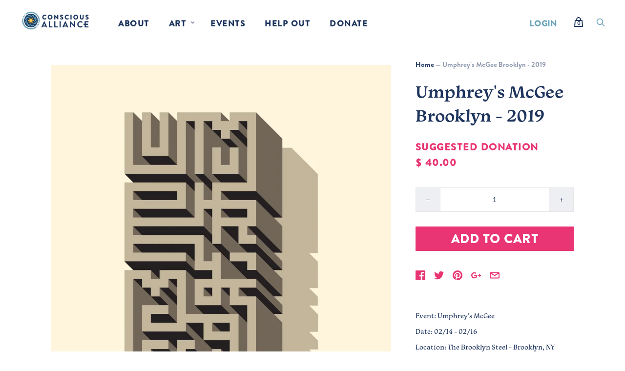

--- FILE ---
content_type: text/html; charset=utf-8
request_url: https://consciousalliance.org/products/umphreys-mcgee-brooklyn-2019
body_size: 29031
content:

<!doctype html>
<!--[if IE 9]><html class="ie9 no-js"><![endif]-->
<!--[if !IE]><!--><html class="no-js"><!--<![endif]-->
  <!-- Find Current URL for og:url-->


<!-- End Find Current URL -->
  <head>
    <meta charset="utf-8">

    <title>Umphrey&#39;s McGee Brooklyn - 2019 — Conscious Alliance</title>
    
    <meta name="facebook-domain-verification" content="8arvn2tijsef4u433smb1qsh1p2m7h" />

    
      <meta name="description" content="  Event: Umphrey&#39;s McGee  Date: 02/14 - 02/16 Location: The Brooklyn Steel - Brooklyn, NY Artist: Add Noise Studios Details: 18x24">
    

    
      <link rel="shortcut icon" href="//consciousalliance.org/cdn/shop/files/favicon_32x32.png?v=1613534282" type="image/png">
    

    
      <link rel="canonical" href="https://consciousalliance.org/products/umphreys-mcgee-brooklyn-2019" />
    

    <meta name="viewport" content="width=device-width">

    




















<meta property="og:site_name" content="Conscious Alliance">
<meta property="og:url" content="https://consciousalliance.org/products/umphreys-mcgee-brooklyn-2019">
<meta property="og:title" content="Umphrey&#39;s McGee Brooklyn - 2019">
<meta property="og:type" content="website">
<meta property="og:description" content="  Event: Umphrey&#39;s McGee  Date: 02/14 - 02/16 Location: The Brooklyn Steel - Brooklyn, NY Artist: Add Noise Studios Details: 18x24">




    
    
    

    
    
    <meta
      property="og:image"
      content="https://consciousalliance.org/cdn/shop/products/qev1juTk_1200x1600.jpg?v=1551202844"
    />
    <meta
      property="og:image:secure_url"
      content="https://consciousalliance.org/cdn/shop/products/qev1juTk_1200x1600.jpg?v=1551202844"
    />
    <meta property="og:image:width" content="1200" />
    <meta property="og:image:height" content="1600" />
    <meta property="og:image:alt" content="Umphrey's McGee Brooklyn - 2019" />
  
















<meta name="twitter:title" content="Umphrey&#39;s McGee Brooklyn - 2019">
<meta name="twitter:description" content="  Event: Umphrey&#39;s McGee  Date: 02/14 - 02/16 Location: The Brooklyn Steel - Brooklyn, NY Artist: Add Noise Studios Details: 18x24">


    
    
    
      
      
      <meta name="twitter:card" content="summary">
    
    
    <meta
      property="twitter:image"
      content="https://consciousalliance.org/cdn/shop/products/qev1juTk_1200x1200_crop_center.jpg?v=1551202844"
    />
    <meta property="twitter:image:width" content="1200" />
    <meta property="twitter:image:height" content="1200" />
    <meta property="twitter:image:alt" content="Umphrey&#39;s McGee Brooklyn - 2019" />
  


    

    <link rel="stylesheet" href="https://use.typekit.net/usz2wgs.css">

    <script async="" src="https://giving.classy.org/embedded/api/sdk/js/86862"></script>

    
    <script>
      document.documentElement.className=document.documentElement.className.replace(/\bno-js\b/,'js');
      if(window.Shopify&&window.Shopify.designMode)document.documentElement.className+=' in-theme-editor';
    </script>

    <link href="//consciousalliance.org/cdn/shop/t/6/assets/theme.scss.css?v=108696630350670513131762796329" rel="stylesheet" type="text/css" media="all" />
     <link href="//consciousalliance.org/cdn/shop/t/6/assets/chad.scss.css?v=143057023947473436501745623577" rel="stylesheet" type="text/css" media="all" />
    
        


    <script>window.performance && window.performance.mark && window.performance.mark('shopify.content_for_header.start');</script><meta id="shopify-digital-wallet" name="shopify-digital-wallet" content="/6377755/digital_wallets/dialog">
<meta name="shopify-checkout-api-token" content="0df4aca76446dca76c2dda2c694b38f4">
<meta id="in-context-paypal-metadata" data-shop-id="6377755" data-venmo-supported="true" data-environment="production" data-locale="en_US" data-paypal-v4="true" data-currency="USD">
<link rel="alternate" type="application/json+oembed" href="https://consciousalliance.org/products/umphreys-mcgee-brooklyn-2019.oembed">
<script async="async" src="/checkouts/internal/preloads.js?locale=en-US"></script>
<link rel="preconnect" href="https://shop.app" crossorigin="anonymous">
<script async="async" src="https://shop.app/checkouts/internal/preloads.js?locale=en-US&shop_id=6377755" crossorigin="anonymous"></script>
<script id="apple-pay-shop-capabilities" type="application/json">{"shopId":6377755,"countryCode":"US","currencyCode":"USD","merchantCapabilities":["supports3DS"],"merchantId":"gid:\/\/shopify\/Shop\/6377755","merchantName":"Conscious Alliance","requiredBillingContactFields":["postalAddress","email"],"requiredShippingContactFields":["postalAddress","email"],"shippingType":"shipping","supportedNetworks":["visa","masterCard","amex","discover","elo","jcb"],"total":{"type":"pending","label":"Conscious Alliance","amount":"1.00"},"shopifyPaymentsEnabled":true,"supportsSubscriptions":true}</script>
<script id="shopify-features" type="application/json">{"accessToken":"0df4aca76446dca76c2dda2c694b38f4","betas":["rich-media-storefront-analytics"],"domain":"consciousalliance.org","predictiveSearch":true,"shopId":6377755,"locale":"en"}</script>
<script>var Shopify = Shopify || {};
Shopify.shop = "conscious-alliance-1.myshopify.com";
Shopify.locale = "en";
Shopify.currency = {"active":"USD","rate":"1.0"};
Shopify.country = "US";
Shopify.theme = {"name":"Conscious Alliance 190301","id":43692818505,"schema_name":"Conscious Alliance","schema_version":"2.3.5","theme_store_id":null,"role":"main"};
Shopify.theme.handle = "null";
Shopify.theme.style = {"id":null,"handle":null};
Shopify.cdnHost = "consciousalliance.org/cdn";
Shopify.routes = Shopify.routes || {};
Shopify.routes.root = "/";</script>
<script type="module">!function(o){(o.Shopify=o.Shopify||{}).modules=!0}(window);</script>
<script>!function(o){function n(){var o=[];function n(){o.push(Array.prototype.slice.apply(arguments))}return n.q=o,n}var t=o.Shopify=o.Shopify||{};t.loadFeatures=n(),t.autoloadFeatures=n()}(window);</script>
<script>
  window.ShopifyPay = window.ShopifyPay || {};
  window.ShopifyPay.apiHost = "shop.app\/pay";
  window.ShopifyPay.redirectState = null;
</script>
<script id="shop-js-analytics" type="application/json">{"pageType":"product"}</script>
<script defer="defer" async type="module" src="//consciousalliance.org/cdn/shopifycloud/shop-js/modules/v2/client.init-shop-cart-sync_C5BV16lS.en.esm.js"></script>
<script defer="defer" async type="module" src="//consciousalliance.org/cdn/shopifycloud/shop-js/modules/v2/chunk.common_CygWptCX.esm.js"></script>
<script type="module">
  await import("//consciousalliance.org/cdn/shopifycloud/shop-js/modules/v2/client.init-shop-cart-sync_C5BV16lS.en.esm.js");
await import("//consciousalliance.org/cdn/shopifycloud/shop-js/modules/v2/chunk.common_CygWptCX.esm.js");

  window.Shopify.SignInWithShop?.initShopCartSync?.({"fedCMEnabled":true,"windoidEnabled":true});

</script>
<script>
  window.Shopify = window.Shopify || {};
  if (!window.Shopify.featureAssets) window.Shopify.featureAssets = {};
  window.Shopify.featureAssets['shop-js'] = {"shop-cart-sync":["modules/v2/client.shop-cart-sync_ZFArdW7E.en.esm.js","modules/v2/chunk.common_CygWptCX.esm.js"],"init-fed-cm":["modules/v2/client.init-fed-cm_CmiC4vf6.en.esm.js","modules/v2/chunk.common_CygWptCX.esm.js"],"shop-button":["modules/v2/client.shop-button_tlx5R9nI.en.esm.js","modules/v2/chunk.common_CygWptCX.esm.js"],"shop-cash-offers":["modules/v2/client.shop-cash-offers_DOA2yAJr.en.esm.js","modules/v2/chunk.common_CygWptCX.esm.js","modules/v2/chunk.modal_D71HUcav.esm.js"],"init-windoid":["modules/v2/client.init-windoid_sURxWdc1.en.esm.js","modules/v2/chunk.common_CygWptCX.esm.js"],"shop-toast-manager":["modules/v2/client.shop-toast-manager_ClPi3nE9.en.esm.js","modules/v2/chunk.common_CygWptCX.esm.js"],"init-shop-email-lookup-coordinator":["modules/v2/client.init-shop-email-lookup-coordinator_B8hsDcYM.en.esm.js","modules/v2/chunk.common_CygWptCX.esm.js"],"init-shop-cart-sync":["modules/v2/client.init-shop-cart-sync_C5BV16lS.en.esm.js","modules/v2/chunk.common_CygWptCX.esm.js"],"avatar":["modules/v2/client.avatar_BTnouDA3.en.esm.js"],"pay-button":["modules/v2/client.pay-button_FdsNuTd3.en.esm.js","modules/v2/chunk.common_CygWptCX.esm.js"],"init-customer-accounts":["modules/v2/client.init-customer-accounts_DxDtT_ad.en.esm.js","modules/v2/client.shop-login-button_C5VAVYt1.en.esm.js","modules/v2/chunk.common_CygWptCX.esm.js","modules/v2/chunk.modal_D71HUcav.esm.js"],"init-shop-for-new-customer-accounts":["modules/v2/client.init-shop-for-new-customer-accounts_ChsxoAhi.en.esm.js","modules/v2/client.shop-login-button_C5VAVYt1.en.esm.js","modules/v2/chunk.common_CygWptCX.esm.js","modules/v2/chunk.modal_D71HUcav.esm.js"],"shop-login-button":["modules/v2/client.shop-login-button_C5VAVYt1.en.esm.js","modules/v2/chunk.common_CygWptCX.esm.js","modules/v2/chunk.modal_D71HUcav.esm.js"],"init-customer-accounts-sign-up":["modules/v2/client.init-customer-accounts-sign-up_CPSyQ0Tj.en.esm.js","modules/v2/client.shop-login-button_C5VAVYt1.en.esm.js","modules/v2/chunk.common_CygWptCX.esm.js","modules/v2/chunk.modal_D71HUcav.esm.js"],"shop-follow-button":["modules/v2/client.shop-follow-button_Cva4Ekp9.en.esm.js","modules/v2/chunk.common_CygWptCX.esm.js","modules/v2/chunk.modal_D71HUcav.esm.js"],"checkout-modal":["modules/v2/client.checkout-modal_BPM8l0SH.en.esm.js","modules/v2/chunk.common_CygWptCX.esm.js","modules/v2/chunk.modal_D71HUcav.esm.js"],"lead-capture":["modules/v2/client.lead-capture_Bi8yE_yS.en.esm.js","modules/v2/chunk.common_CygWptCX.esm.js","modules/v2/chunk.modal_D71HUcav.esm.js"],"shop-login":["modules/v2/client.shop-login_D6lNrXab.en.esm.js","modules/v2/chunk.common_CygWptCX.esm.js","modules/v2/chunk.modal_D71HUcav.esm.js"],"payment-terms":["modules/v2/client.payment-terms_CZxnsJam.en.esm.js","modules/v2/chunk.common_CygWptCX.esm.js","modules/v2/chunk.modal_D71HUcav.esm.js"]};
</script>
<script>(function() {
  var isLoaded = false;
  function asyncLoad() {
    if (isLoaded) return;
    isLoaded = true;
    var urls = ["https:\/\/sp-auction.webkul.com\/js\/wk_shopify_auction.js?shop=conscious-alliance-1.myshopify.com","https:\/\/sp-auction.webkul.com\/js\/wk_auction_category.js?shop=conscious-alliance-1.myshopify.com","\/\/www.powr.io\/powr.js?powr-token=conscious-alliance-1.myshopify.com\u0026external-type=shopify\u0026shop=conscious-alliance-1.myshopify.com","https:\/\/cdn.shoppinggives.com\/cc-utilities\/shopify.js?store-id=9a79c074-6d5e-44dd-a78c-b345f4e22d9a\u0026shop=conscious-alliance-1.myshopify.com","https:\/\/contactautoreply.com\/static\/contact-form\/contact.js?shop=conscious-alliance-1.myshopify.com","https:\/\/chimpstatic.com\/mcjs-connected\/js\/users\/d4cda3cafd13477b62404927c\/bf80568ae9710937c704220c1.js?shop=conscious-alliance-1.myshopify.com","https:\/\/str.rise-ai.com\/?shop=conscious-alliance-1.myshopify.com","https:\/\/strn.rise-ai.com\/?shop=conscious-alliance-1.myshopify.com","https:\/\/static.rechargecdn.com\/assets\/js\/widget.min.js?shop=conscious-alliance-1.myshopify.com","https:\/\/cdn.nfcube.com\/instafeed-e396d34669493579f128226d47a05d28.js?shop=conscious-alliance-1.myshopify.com"];
    for (var i = 0; i < urls.length; i++) {
      var s = document.createElement('script');
      s.type = 'text/javascript';
      s.async = true;
      s.src = urls[i];
      var x = document.getElementsByTagName('script')[0];
      x.parentNode.insertBefore(s, x);
    }
  };
  if(window.attachEvent) {
    window.attachEvent('onload', asyncLoad);
  } else {
    window.addEventListener('load', asyncLoad, false);
  }
})();</script>
<script id="__st">var __st={"a":6377755,"offset":-25200,"reqid":"837922e7-5cbc-46de-8dbc-369b2201040c-1768644094","pageurl":"consciousalliance.org\/products\/umphreys-mcgee-brooklyn-2019","u":"06c4efe53d5a","p":"product","rtyp":"product","rid":2090546593865};</script>
<script>window.ShopifyPaypalV4VisibilityTracking = true;</script>
<script id="captcha-bootstrap">!function(){'use strict';const t='contact',e='account',n='new_comment',o=[[t,t],['blogs',n],['comments',n],[t,'customer']],c=[[e,'customer_login'],[e,'guest_login'],[e,'recover_customer_password'],[e,'create_customer']],r=t=>t.map((([t,e])=>`form[action*='/${t}']:not([data-nocaptcha='true']) input[name='form_type'][value='${e}']`)).join(','),a=t=>()=>t?[...document.querySelectorAll(t)].map((t=>t.form)):[];function s(){const t=[...o],e=r(t);return a(e)}const i='password',u='form_key',d=['recaptcha-v3-token','g-recaptcha-response','h-captcha-response',i],f=()=>{try{return window.sessionStorage}catch{return}},m='__shopify_v',_=t=>t.elements[u];function p(t,e,n=!1){try{const o=window.sessionStorage,c=JSON.parse(o.getItem(e)),{data:r}=function(t){const{data:e,action:n}=t;return t[m]||n?{data:e,action:n}:{data:t,action:n}}(c);for(const[e,n]of Object.entries(r))t.elements[e]&&(t.elements[e].value=n);n&&o.removeItem(e)}catch(o){console.error('form repopulation failed',{error:o})}}const l='form_type',E='cptcha';function T(t){t.dataset[E]=!0}const w=window,h=w.document,L='Shopify',v='ce_forms',y='captcha';let A=!1;((t,e)=>{const n=(g='f06e6c50-85a8-45c8-87d0-21a2b65856fe',I='https://cdn.shopify.com/shopifycloud/storefront-forms-hcaptcha/ce_storefront_forms_captcha_hcaptcha.v1.5.2.iife.js',D={infoText:'Protected by hCaptcha',privacyText:'Privacy',termsText:'Terms'},(t,e,n)=>{const o=w[L][v],c=o.bindForm;if(c)return c(t,g,e,D).then(n);var r;o.q.push([[t,g,e,D],n]),r=I,A||(h.body.append(Object.assign(h.createElement('script'),{id:'captcha-provider',async:!0,src:r})),A=!0)});var g,I,D;w[L]=w[L]||{},w[L][v]=w[L][v]||{},w[L][v].q=[],w[L][y]=w[L][y]||{},w[L][y].protect=function(t,e){n(t,void 0,e),T(t)},Object.freeze(w[L][y]),function(t,e,n,w,h,L){const[v,y,A,g]=function(t,e,n){const i=e?o:[],u=t?c:[],d=[...i,...u],f=r(d),m=r(i),_=r(d.filter((([t,e])=>n.includes(e))));return[a(f),a(m),a(_),s()]}(w,h,L),I=t=>{const e=t.target;return e instanceof HTMLFormElement?e:e&&e.form},D=t=>v().includes(t);t.addEventListener('submit',(t=>{const e=I(t);if(!e)return;const n=D(e)&&!e.dataset.hcaptchaBound&&!e.dataset.recaptchaBound,o=_(e),c=g().includes(e)&&(!o||!o.value);(n||c)&&t.preventDefault(),c&&!n&&(function(t){try{if(!f())return;!function(t){const e=f();if(!e)return;const n=_(t);if(!n)return;const o=n.value;o&&e.removeItem(o)}(t);const e=Array.from(Array(32),(()=>Math.random().toString(36)[2])).join('');!function(t,e){_(t)||t.append(Object.assign(document.createElement('input'),{type:'hidden',name:u})),t.elements[u].value=e}(t,e),function(t,e){const n=f();if(!n)return;const o=[...t.querySelectorAll(`input[type='${i}']`)].map((({name:t})=>t)),c=[...d,...o],r={};for(const[a,s]of new FormData(t).entries())c.includes(a)||(r[a]=s);n.setItem(e,JSON.stringify({[m]:1,action:t.action,data:r}))}(t,e)}catch(e){console.error('failed to persist form',e)}}(e),e.submit())}));const S=(t,e)=>{t&&!t.dataset[E]&&(n(t,e.some((e=>e===t))),T(t))};for(const o of['focusin','change'])t.addEventListener(o,(t=>{const e=I(t);D(e)&&S(e,y())}));const B=e.get('form_key'),M=e.get(l),P=B&&M;t.addEventListener('DOMContentLoaded',(()=>{const t=y();if(P)for(const e of t)e.elements[l].value===M&&p(e,B);[...new Set([...A(),...v().filter((t=>'true'===t.dataset.shopifyCaptcha))])].forEach((e=>S(e,t)))}))}(h,new URLSearchParams(w.location.search),n,t,e,['guest_login'])})(!0,!0)}();</script>
<script integrity="sha256-4kQ18oKyAcykRKYeNunJcIwy7WH5gtpwJnB7kiuLZ1E=" data-source-attribution="shopify.loadfeatures" defer="defer" src="//consciousalliance.org/cdn/shopifycloud/storefront/assets/storefront/load_feature-a0a9edcb.js" crossorigin="anonymous"></script>
<script crossorigin="anonymous" defer="defer" src="//consciousalliance.org/cdn/shopifycloud/storefront/assets/shopify_pay/storefront-65b4c6d7.js?v=20250812"></script>
<script data-source-attribution="shopify.dynamic_checkout.dynamic.init">var Shopify=Shopify||{};Shopify.PaymentButton=Shopify.PaymentButton||{isStorefrontPortableWallets:!0,init:function(){window.Shopify.PaymentButton.init=function(){};var t=document.createElement("script");t.src="https://consciousalliance.org/cdn/shopifycloud/portable-wallets/latest/portable-wallets.en.js",t.type="module",document.head.appendChild(t)}};
</script>
<script data-source-attribution="shopify.dynamic_checkout.buyer_consent">
  function portableWalletsHideBuyerConsent(e){var t=document.getElementById("shopify-buyer-consent"),n=document.getElementById("shopify-subscription-policy-button");t&&n&&(t.classList.add("hidden"),t.setAttribute("aria-hidden","true"),n.removeEventListener("click",e))}function portableWalletsShowBuyerConsent(e){var t=document.getElementById("shopify-buyer-consent"),n=document.getElementById("shopify-subscription-policy-button");t&&n&&(t.classList.remove("hidden"),t.removeAttribute("aria-hidden"),n.addEventListener("click",e))}window.Shopify?.PaymentButton&&(window.Shopify.PaymentButton.hideBuyerConsent=portableWalletsHideBuyerConsent,window.Shopify.PaymentButton.showBuyerConsent=portableWalletsShowBuyerConsent);
</script>
<script data-source-attribution="shopify.dynamic_checkout.cart.bootstrap">document.addEventListener("DOMContentLoaded",(function(){function t(){return document.querySelector("shopify-accelerated-checkout-cart, shopify-accelerated-checkout")}if(t())Shopify.PaymentButton.init();else{new MutationObserver((function(e,n){t()&&(Shopify.PaymentButton.init(),n.disconnect())})).observe(document.body,{childList:!0,subtree:!0})}}));
</script>
<link id="shopify-accelerated-checkout-styles" rel="stylesheet" media="screen" href="https://consciousalliance.org/cdn/shopifycloud/portable-wallets/latest/accelerated-checkout-backwards-compat.css" crossorigin="anonymous">
<style id="shopify-accelerated-checkout-cart">
        #shopify-buyer-consent {
  margin-top: 1em;
  display: inline-block;
  width: 100%;
}

#shopify-buyer-consent.hidden {
  display: none;
}

#shopify-subscription-policy-button {
  background: none;
  border: none;
  padding: 0;
  text-decoration: underline;
  font-size: inherit;
  cursor: pointer;
}

#shopify-subscription-policy-button::before {
  box-shadow: none;
}

      </style>

<script>window.performance && window.performance.mark && window.performance.mark('shopify.content_for_header.end');</script>
    
    
  <script id="sg-js-global-vars">
                        sgGlobalVars = {"storeId":"9a79c074-6d5e-44dd-a78c-b345f4e22d9a","seenManagerPrompt":false,"storeIsActive":false,"targetInfo":{"cart":{"isAfterElem":false,"isBeforeElem":true,"customSelector":"form[action=\"\/cart\"]","isOn":true},"product":{"useCartButton":true,"isAfterElem":false,"isBeforeElem":true,"customSelector":"","isOn":true,"type":0},"roundUp":{"isAfterElem":true,"isBeforeElem":false,"customSelector":"","isOn":false,"useCheckoutButton":true}},"hideAdditionalScriptPrompt":false,"sgRoundUpId":null};
                        if(sgGlobalVars) {
                            sgGlobalVars.cart = {"note":null,"attributes":{},"original_total_price":0,"total_price":0,"total_discount":0,"total_weight":0.0,"item_count":0,"items":[],"requires_shipping":false,"currency":"USD","items_subtotal_price":0,"cart_level_discount_applications":[],"checkout_charge_amount":0};
                            sgGlobalVars.currentProduct = {"id":2090546593865,"title":"Umphrey's McGee Brooklyn - 2019","handle":"umphreys-mcgee-brooklyn-2019","description":"\u003cp\u003e \u003c\/p\u003e\n\u003cp\u003eEvent: Umphrey's McGee \u003c\/p\u003e\n\u003cp\u003eDate: 02\/14 - 02\/16\u003c\/p\u003e\n\u003cp\u003eLocation: The Brooklyn Steel - Brooklyn, NY\u003c\/p\u003e\n\u003cp\u003eArtist: Add Noise Studios\u003c\/p\u003e\n\u003cp\u003eDetails: 18x24\u003c\/p\u003e","published_at":"2019-02-26T10:34:20-07:00","created_at":"2019-02-26T10:40:41-07:00","vendor":"Conscious Alliance","type":"Poster","tags":["artist_Add Noise Studios","date_2019","musician_Umphrey's McGee","Poster","venue_Brooklyn Steel"],"price":4000,"price_min":4000,"price_max":4000,"available":true,"price_varies":false,"compare_at_price":null,"compare_at_price_min":0,"compare_at_price_max":0,"compare_at_price_varies":false,"variants":[{"id":19048193523785,"title":"Default Title","option1":"Default Title","option2":null,"option3":null,"sku":"","requires_shipping":true,"taxable":false,"featured_image":null,"available":true,"name":"Umphrey's McGee Brooklyn - 2019","public_title":null,"options":["Default Title"],"price":4000,"weight":142,"compare_at_price":null,"inventory_quantity":30,"inventory_management":"shopify","inventory_policy":"deny","barcode":"","requires_selling_plan":false,"selling_plan_allocations":[]}],"images":["\/\/consciousalliance.org\/cdn\/shop\/products\/qev1juTk.jpg?v=1551202844"],"featured_image":"\/\/consciousalliance.org\/cdn\/shop\/products\/qev1juTk.jpg?v=1551202844","options":["Title"],"media":[{"alt":null,"id":110957985929,"position":1,"preview_image":{"aspect_ratio":0.75,"height":1728,"width":1296,"src":"\/\/consciousalliance.org\/cdn\/shop\/products\/qev1juTk.jpg?v=1551202844"},"aspect_ratio":0.75,"height":1728,"media_type":"image","src":"\/\/consciousalliance.org\/cdn\/shop\/products\/qev1juTk.jpg?v=1551202844","width":1296}],"requires_selling_plan":false,"selling_plan_groups":[],"content":"\u003cp\u003e \u003c\/p\u003e\n\u003cp\u003eEvent: Umphrey's McGee \u003c\/p\u003e\n\u003cp\u003eDate: 02\/14 - 02\/16\u003c\/p\u003e\n\u003cp\u003eLocation: The Brooklyn Steel - Brooklyn, NY\u003c\/p\u003e\n\u003cp\u003eArtist: Add Noise Studios\u003c\/p\u003e\n\u003cp\u003eDetails: 18x24\u003c\/p\u003e"};
                            sgGlobalVars.isAdmin = false;
                        }
                    </script><link href="https://monorail-edge.shopifysvc.com" rel="dns-prefetch">
<script>(function(){if ("sendBeacon" in navigator && "performance" in window) {try {var session_token_from_headers = performance.getEntriesByType('navigation')[0].serverTiming.find(x => x.name == '_s').description;} catch {var session_token_from_headers = undefined;}var session_cookie_matches = document.cookie.match(/_shopify_s=([^;]*)/);var session_token_from_cookie = session_cookie_matches && session_cookie_matches.length === 2 ? session_cookie_matches[1] : "";var session_token = session_token_from_headers || session_token_from_cookie || "";function handle_abandonment_event(e) {var entries = performance.getEntries().filter(function(entry) {return /monorail-edge.shopifysvc.com/.test(entry.name);});if (!window.abandonment_tracked && entries.length === 0) {window.abandonment_tracked = true;var currentMs = Date.now();var navigation_start = performance.timing.navigationStart;var payload = {shop_id: 6377755,url: window.location.href,navigation_start,duration: currentMs - navigation_start,session_token,page_type: "product"};window.navigator.sendBeacon("https://monorail-edge.shopifysvc.com/v1/produce", JSON.stringify({schema_id: "online_store_buyer_site_abandonment/1.1",payload: payload,metadata: {event_created_at_ms: currentMs,event_sent_at_ms: currentMs}}));}}window.addEventListener('pagehide', handle_abandonment_event);}}());</script>
<script id="web-pixels-manager-setup">(function e(e,d,r,n,o){if(void 0===o&&(o={}),!Boolean(null===(a=null===(i=window.Shopify)||void 0===i?void 0:i.analytics)||void 0===a?void 0:a.replayQueue)){var i,a;window.Shopify=window.Shopify||{};var t=window.Shopify;t.analytics=t.analytics||{};var s=t.analytics;s.replayQueue=[],s.publish=function(e,d,r){return s.replayQueue.push([e,d,r]),!0};try{self.performance.mark("wpm:start")}catch(e){}var l=function(){var e={modern:/Edge?\/(1{2}[4-9]|1[2-9]\d|[2-9]\d{2}|\d{4,})\.\d+(\.\d+|)|Firefox\/(1{2}[4-9]|1[2-9]\d|[2-9]\d{2}|\d{4,})\.\d+(\.\d+|)|Chrom(ium|e)\/(9{2}|\d{3,})\.\d+(\.\d+|)|(Maci|X1{2}).+ Version\/(15\.\d+|(1[6-9]|[2-9]\d|\d{3,})\.\d+)([,.]\d+|)( \(\w+\)|)( Mobile\/\w+|) Safari\/|Chrome.+OPR\/(9{2}|\d{3,})\.\d+\.\d+|(CPU[ +]OS|iPhone[ +]OS|CPU[ +]iPhone|CPU IPhone OS|CPU iPad OS)[ +]+(15[._]\d+|(1[6-9]|[2-9]\d|\d{3,})[._]\d+)([._]\d+|)|Android:?[ /-](13[3-9]|1[4-9]\d|[2-9]\d{2}|\d{4,})(\.\d+|)(\.\d+|)|Android.+Firefox\/(13[5-9]|1[4-9]\d|[2-9]\d{2}|\d{4,})\.\d+(\.\d+|)|Android.+Chrom(ium|e)\/(13[3-9]|1[4-9]\d|[2-9]\d{2}|\d{4,})\.\d+(\.\d+|)|SamsungBrowser\/([2-9]\d|\d{3,})\.\d+/,legacy:/Edge?\/(1[6-9]|[2-9]\d|\d{3,})\.\d+(\.\d+|)|Firefox\/(5[4-9]|[6-9]\d|\d{3,})\.\d+(\.\d+|)|Chrom(ium|e)\/(5[1-9]|[6-9]\d|\d{3,})\.\d+(\.\d+|)([\d.]+$|.*Safari\/(?![\d.]+ Edge\/[\d.]+$))|(Maci|X1{2}).+ Version\/(10\.\d+|(1[1-9]|[2-9]\d|\d{3,})\.\d+)([,.]\d+|)( \(\w+\)|)( Mobile\/\w+|) Safari\/|Chrome.+OPR\/(3[89]|[4-9]\d|\d{3,})\.\d+\.\d+|(CPU[ +]OS|iPhone[ +]OS|CPU[ +]iPhone|CPU IPhone OS|CPU iPad OS)[ +]+(10[._]\d+|(1[1-9]|[2-9]\d|\d{3,})[._]\d+)([._]\d+|)|Android:?[ /-](13[3-9]|1[4-9]\d|[2-9]\d{2}|\d{4,})(\.\d+|)(\.\d+|)|Mobile Safari.+OPR\/([89]\d|\d{3,})\.\d+\.\d+|Android.+Firefox\/(13[5-9]|1[4-9]\d|[2-9]\d{2}|\d{4,})\.\d+(\.\d+|)|Android.+Chrom(ium|e)\/(13[3-9]|1[4-9]\d|[2-9]\d{2}|\d{4,})\.\d+(\.\d+|)|Android.+(UC? ?Browser|UCWEB|U3)[ /]?(15\.([5-9]|\d{2,})|(1[6-9]|[2-9]\d|\d{3,})\.\d+)\.\d+|SamsungBrowser\/(5\.\d+|([6-9]|\d{2,})\.\d+)|Android.+MQ{2}Browser\/(14(\.(9|\d{2,})|)|(1[5-9]|[2-9]\d|\d{3,})(\.\d+|))(\.\d+|)|K[Aa][Ii]OS\/(3\.\d+|([4-9]|\d{2,})\.\d+)(\.\d+|)/},d=e.modern,r=e.legacy,n=navigator.userAgent;return n.match(d)?"modern":n.match(r)?"legacy":"unknown"}(),u="modern"===l?"modern":"legacy",c=(null!=n?n:{modern:"",legacy:""})[u],f=function(e){return[e.baseUrl,"/wpm","/b",e.hashVersion,"modern"===e.buildTarget?"m":"l",".js"].join("")}({baseUrl:d,hashVersion:r,buildTarget:u}),m=function(e){var d=e.version,r=e.bundleTarget,n=e.surface,o=e.pageUrl,i=e.monorailEndpoint;return{emit:function(e){var a=e.status,t=e.errorMsg,s=(new Date).getTime(),l=JSON.stringify({metadata:{event_sent_at_ms:s},events:[{schema_id:"web_pixels_manager_load/3.1",payload:{version:d,bundle_target:r,page_url:o,status:a,surface:n,error_msg:t},metadata:{event_created_at_ms:s}}]});if(!i)return console&&console.warn&&console.warn("[Web Pixels Manager] No Monorail endpoint provided, skipping logging."),!1;try{return self.navigator.sendBeacon.bind(self.navigator)(i,l)}catch(e){}var u=new XMLHttpRequest;try{return u.open("POST",i,!0),u.setRequestHeader("Content-Type","text/plain"),u.send(l),!0}catch(e){return console&&console.warn&&console.warn("[Web Pixels Manager] Got an unhandled error while logging to Monorail."),!1}}}}({version:r,bundleTarget:l,surface:e.surface,pageUrl:self.location.href,monorailEndpoint:e.monorailEndpoint});try{o.browserTarget=l,function(e){var d=e.src,r=e.async,n=void 0===r||r,o=e.onload,i=e.onerror,a=e.sri,t=e.scriptDataAttributes,s=void 0===t?{}:t,l=document.createElement("script"),u=document.querySelector("head"),c=document.querySelector("body");if(l.async=n,l.src=d,a&&(l.integrity=a,l.crossOrigin="anonymous"),s)for(var f in s)if(Object.prototype.hasOwnProperty.call(s,f))try{l.dataset[f]=s[f]}catch(e){}if(o&&l.addEventListener("load",o),i&&l.addEventListener("error",i),u)u.appendChild(l);else{if(!c)throw new Error("Did not find a head or body element to append the script");c.appendChild(l)}}({src:f,async:!0,onload:function(){if(!function(){var e,d;return Boolean(null===(d=null===(e=window.Shopify)||void 0===e?void 0:e.analytics)||void 0===d?void 0:d.initialized)}()){var d=window.webPixelsManager.init(e)||void 0;if(d){var r=window.Shopify.analytics;r.replayQueue.forEach((function(e){var r=e[0],n=e[1],o=e[2];d.publishCustomEvent(r,n,o)})),r.replayQueue=[],r.publish=d.publishCustomEvent,r.visitor=d.visitor,r.initialized=!0}}},onerror:function(){return m.emit({status:"failed",errorMsg:"".concat(f," has failed to load")})},sri:function(e){var d=/^sha384-[A-Za-z0-9+/=]+$/;return"string"==typeof e&&d.test(e)}(c)?c:"",scriptDataAttributes:o}),m.emit({status:"loading"})}catch(e){m.emit({status:"failed",errorMsg:(null==e?void 0:e.message)||"Unknown error"})}}})({shopId: 6377755,storefrontBaseUrl: "https://consciousalliance.org",extensionsBaseUrl: "https://extensions.shopifycdn.com/cdn/shopifycloud/web-pixels-manager",monorailEndpoint: "https://monorail-edge.shopifysvc.com/unstable/produce_batch",surface: "storefront-renderer",enabledBetaFlags: ["2dca8a86"],webPixelsConfigList: [{"id":"149029028","configuration":"{\"pixel_id\":\"168087113767089\",\"pixel_type\":\"facebook_pixel\",\"metaapp_system_user_token\":\"-\"}","eventPayloadVersion":"v1","runtimeContext":"OPEN","scriptVersion":"ca16bc87fe92b6042fbaa3acc2fbdaa6","type":"APP","apiClientId":2329312,"privacyPurposes":["ANALYTICS","MARKETING","SALE_OF_DATA"],"dataSharingAdjustments":{"protectedCustomerApprovalScopes":["read_customer_address","read_customer_email","read_customer_name","read_customer_personal_data","read_customer_phone"]}},{"id":"181993636","eventPayloadVersion":"v1","runtimeContext":"LAX","scriptVersion":"1","type":"CUSTOM","privacyPurposes":["ANALYTICS"],"name":"Google Analytics tag (migrated)"},{"id":"shopify-app-pixel","configuration":"{}","eventPayloadVersion":"v1","runtimeContext":"STRICT","scriptVersion":"0450","apiClientId":"shopify-pixel","type":"APP","privacyPurposes":["ANALYTICS","MARKETING"]},{"id":"shopify-custom-pixel","eventPayloadVersion":"v1","runtimeContext":"LAX","scriptVersion":"0450","apiClientId":"shopify-pixel","type":"CUSTOM","privacyPurposes":["ANALYTICS","MARKETING"]}],isMerchantRequest: false,initData: {"shop":{"name":"Conscious Alliance","paymentSettings":{"currencyCode":"USD"},"myshopifyDomain":"conscious-alliance-1.myshopify.com","countryCode":"US","storefrontUrl":"https:\/\/consciousalliance.org"},"customer":null,"cart":null,"checkout":null,"productVariants":[{"price":{"amount":40.0,"currencyCode":"USD"},"product":{"title":"Umphrey's McGee Brooklyn - 2019","vendor":"Conscious Alliance","id":"2090546593865","untranslatedTitle":"Umphrey's McGee Brooklyn - 2019","url":"\/products\/umphreys-mcgee-brooklyn-2019","type":"Poster"},"id":"19048193523785","image":{"src":"\/\/consciousalliance.org\/cdn\/shop\/products\/qev1juTk.jpg?v=1551202844"},"sku":"","title":"Default Title","untranslatedTitle":"Default Title"}],"purchasingCompany":null},},"https://consciousalliance.org/cdn","fcfee988w5aeb613cpc8e4bc33m6693e112",{"modern":"","legacy":""},{"shopId":"6377755","storefrontBaseUrl":"https:\/\/consciousalliance.org","extensionBaseUrl":"https:\/\/extensions.shopifycdn.com\/cdn\/shopifycloud\/web-pixels-manager","surface":"storefront-renderer","enabledBetaFlags":"[\"2dca8a86\"]","isMerchantRequest":"false","hashVersion":"fcfee988w5aeb613cpc8e4bc33m6693e112","publish":"custom","events":"[[\"page_viewed\",{}],[\"product_viewed\",{\"productVariant\":{\"price\":{\"amount\":40.0,\"currencyCode\":\"USD\"},\"product\":{\"title\":\"Umphrey's McGee Brooklyn - 2019\",\"vendor\":\"Conscious Alliance\",\"id\":\"2090546593865\",\"untranslatedTitle\":\"Umphrey's McGee Brooklyn - 2019\",\"url\":\"\/products\/umphreys-mcgee-brooklyn-2019\",\"type\":\"Poster\"},\"id\":\"19048193523785\",\"image\":{\"src\":\"\/\/consciousalliance.org\/cdn\/shop\/products\/qev1juTk.jpg?v=1551202844\"},\"sku\":\"\",\"title\":\"Default Title\",\"untranslatedTitle\":\"Default Title\"}}]]"});</script><script>
  window.ShopifyAnalytics = window.ShopifyAnalytics || {};
  window.ShopifyAnalytics.meta = window.ShopifyAnalytics.meta || {};
  window.ShopifyAnalytics.meta.currency = 'USD';
  var meta = {"product":{"id":2090546593865,"gid":"gid:\/\/shopify\/Product\/2090546593865","vendor":"Conscious Alliance","type":"Poster","handle":"umphreys-mcgee-brooklyn-2019","variants":[{"id":19048193523785,"price":4000,"name":"Umphrey's McGee Brooklyn - 2019","public_title":null,"sku":""}],"remote":false},"page":{"pageType":"product","resourceType":"product","resourceId":2090546593865,"requestId":"837922e7-5cbc-46de-8dbc-369b2201040c-1768644094"}};
  for (var attr in meta) {
    window.ShopifyAnalytics.meta[attr] = meta[attr];
  }
</script>
<script class="analytics">
  (function () {
    var customDocumentWrite = function(content) {
      var jquery = null;

      if (window.jQuery) {
        jquery = window.jQuery;
      } else if (window.Checkout && window.Checkout.$) {
        jquery = window.Checkout.$;
      }

      if (jquery) {
        jquery('body').append(content);
      }
    };

    var hasLoggedConversion = function(token) {
      if (token) {
        return document.cookie.indexOf('loggedConversion=' + token) !== -1;
      }
      return false;
    }

    var setCookieIfConversion = function(token) {
      if (token) {
        var twoMonthsFromNow = new Date(Date.now());
        twoMonthsFromNow.setMonth(twoMonthsFromNow.getMonth() + 2);

        document.cookie = 'loggedConversion=' + token + '; expires=' + twoMonthsFromNow;
      }
    }

    var trekkie = window.ShopifyAnalytics.lib = window.trekkie = window.trekkie || [];
    if (trekkie.integrations) {
      return;
    }
    trekkie.methods = [
      'identify',
      'page',
      'ready',
      'track',
      'trackForm',
      'trackLink'
    ];
    trekkie.factory = function(method) {
      return function() {
        var args = Array.prototype.slice.call(arguments);
        args.unshift(method);
        trekkie.push(args);
        return trekkie;
      };
    };
    for (var i = 0; i < trekkie.methods.length; i++) {
      var key = trekkie.methods[i];
      trekkie[key] = trekkie.factory(key);
    }
    trekkie.load = function(config) {
      trekkie.config = config || {};
      trekkie.config.initialDocumentCookie = document.cookie;
      var first = document.getElementsByTagName('script')[0];
      var script = document.createElement('script');
      script.type = 'text/javascript';
      script.onerror = function(e) {
        var scriptFallback = document.createElement('script');
        scriptFallback.type = 'text/javascript';
        scriptFallback.onerror = function(error) {
                var Monorail = {
      produce: function produce(monorailDomain, schemaId, payload) {
        var currentMs = new Date().getTime();
        var event = {
          schema_id: schemaId,
          payload: payload,
          metadata: {
            event_created_at_ms: currentMs,
            event_sent_at_ms: currentMs
          }
        };
        return Monorail.sendRequest("https://" + monorailDomain + "/v1/produce", JSON.stringify(event));
      },
      sendRequest: function sendRequest(endpointUrl, payload) {
        // Try the sendBeacon API
        if (window && window.navigator && typeof window.navigator.sendBeacon === 'function' && typeof window.Blob === 'function' && !Monorail.isIos12()) {
          var blobData = new window.Blob([payload], {
            type: 'text/plain'
          });

          if (window.navigator.sendBeacon(endpointUrl, blobData)) {
            return true;
          } // sendBeacon was not successful

        } // XHR beacon

        var xhr = new XMLHttpRequest();

        try {
          xhr.open('POST', endpointUrl);
          xhr.setRequestHeader('Content-Type', 'text/plain');
          xhr.send(payload);
        } catch (e) {
          console.log(e);
        }

        return false;
      },
      isIos12: function isIos12() {
        return window.navigator.userAgent.lastIndexOf('iPhone; CPU iPhone OS 12_') !== -1 || window.navigator.userAgent.lastIndexOf('iPad; CPU OS 12_') !== -1;
      }
    };
    Monorail.produce('monorail-edge.shopifysvc.com',
      'trekkie_storefront_load_errors/1.1',
      {shop_id: 6377755,
      theme_id: 43692818505,
      app_name: "storefront",
      context_url: window.location.href,
      source_url: "//consciousalliance.org/cdn/s/trekkie.storefront.cd680fe47e6c39ca5d5df5f0a32d569bc48c0f27.min.js"});

        };
        scriptFallback.async = true;
        scriptFallback.src = '//consciousalliance.org/cdn/s/trekkie.storefront.cd680fe47e6c39ca5d5df5f0a32d569bc48c0f27.min.js';
        first.parentNode.insertBefore(scriptFallback, first);
      };
      script.async = true;
      script.src = '//consciousalliance.org/cdn/s/trekkie.storefront.cd680fe47e6c39ca5d5df5f0a32d569bc48c0f27.min.js';
      first.parentNode.insertBefore(script, first);
    };
    trekkie.load(
      {"Trekkie":{"appName":"storefront","development":false,"defaultAttributes":{"shopId":6377755,"isMerchantRequest":null,"themeId":43692818505,"themeCityHash":"717391336581517261","contentLanguage":"en","currency":"USD","eventMetadataId":"1465f909-29e5-4c56-9e23-eec572ae5241"},"isServerSideCookieWritingEnabled":true,"monorailRegion":"shop_domain","enabledBetaFlags":["65f19447"]},"Session Attribution":{},"S2S":{"facebookCapiEnabled":false,"source":"trekkie-storefront-renderer","apiClientId":580111}}
    );

    var loaded = false;
    trekkie.ready(function() {
      if (loaded) return;
      loaded = true;

      window.ShopifyAnalytics.lib = window.trekkie;

      var originalDocumentWrite = document.write;
      document.write = customDocumentWrite;
      try { window.ShopifyAnalytics.merchantGoogleAnalytics.call(this); } catch(error) {};
      document.write = originalDocumentWrite;

      window.ShopifyAnalytics.lib.page(null,{"pageType":"product","resourceType":"product","resourceId":2090546593865,"requestId":"837922e7-5cbc-46de-8dbc-369b2201040c-1768644094","shopifyEmitted":true});

      var match = window.location.pathname.match(/checkouts\/(.+)\/(thank_you|post_purchase)/)
      var token = match? match[1]: undefined;
      if (!hasLoggedConversion(token)) {
        setCookieIfConversion(token);
        window.ShopifyAnalytics.lib.track("Viewed Product",{"currency":"USD","variantId":19048193523785,"productId":2090546593865,"productGid":"gid:\/\/shopify\/Product\/2090546593865","name":"Umphrey's McGee Brooklyn - 2019","price":"40.00","sku":"","brand":"Conscious Alliance","variant":null,"category":"Poster","nonInteraction":true,"remote":false},undefined,undefined,{"shopifyEmitted":true});
      window.ShopifyAnalytics.lib.track("monorail:\/\/trekkie_storefront_viewed_product\/1.1",{"currency":"USD","variantId":19048193523785,"productId":2090546593865,"productGid":"gid:\/\/shopify\/Product\/2090546593865","name":"Umphrey's McGee Brooklyn - 2019","price":"40.00","sku":"","brand":"Conscious Alliance","variant":null,"category":"Poster","nonInteraction":true,"remote":false,"referer":"https:\/\/consciousalliance.org\/products\/umphreys-mcgee-brooklyn-2019"});
      }
    });


        var eventsListenerScript = document.createElement('script');
        eventsListenerScript.async = true;
        eventsListenerScript.src = "//consciousalliance.org/cdn/shopifycloud/storefront/assets/shop_events_listener-3da45d37.js";
        document.getElementsByTagName('head')[0].appendChild(eventsListenerScript);

})();</script>
  <script>
  if (!window.ga || (window.ga && typeof window.ga !== 'function')) {
    window.ga = function ga() {
      (window.ga.q = window.ga.q || []).push(arguments);
      if (window.Shopify && window.Shopify.analytics && typeof window.Shopify.analytics.publish === 'function') {
        window.Shopify.analytics.publish("ga_stub_called", {}, {sendTo: "google_osp_migration"});
      }
      console.error("Shopify's Google Analytics stub called with:", Array.from(arguments), "\nSee https://help.shopify.com/manual/promoting-marketing/pixels/pixel-migration#google for more information.");
    };
    if (window.Shopify && window.Shopify.analytics && typeof window.Shopify.analytics.publish === 'function') {
      window.Shopify.analytics.publish("ga_stub_initialized", {}, {sendTo: "google_osp_migration"});
    }
  }
</script>
<script
  defer
  src="https://consciousalliance.org/cdn/shopifycloud/perf-kit/shopify-perf-kit-3.0.4.min.js"
  data-application="storefront-renderer"
  data-shop-id="6377755"
  data-render-region="gcp-us-central1"
  data-page-type="product"
  data-theme-instance-id="43692818505"
  data-theme-name="Conscious Alliance"
  data-theme-version="2.3.5"
  data-monorail-region="shop_domain"
  data-resource-timing-sampling-rate="10"
  data-shs="true"
  data-shs-beacon="true"
  data-shs-export-with-fetch="true"
  data-shs-logs-sample-rate="1"
  data-shs-beacon-endpoint="https://consciousalliance.org/api/collect"
></script>
</head>

  <body class="page-template-product"><style>
.modal-custom{display:none;position:fixed;z-index:10000;left:0;top:0;width:100%;height:100%;overflow:auto;background-color:#000;background-color:rgba(0,0,0,.4)}.modal-content-custom{background-color:#fefefe;margin:15% auto;padding:20px;border:1px solid #888;width:80%}.close-custom{color:#aaa;float:right;font-size:28px;font-weight:700;margin-right:-10px;margin-top:-45px}.close-custom:focus,.close-custom:hover{color:#000;text-decoration:none;cursor:pointer}#loader{display:none;position:absolute;left:50%;top:50%;z-index:10000;width:150px;height:150px;margin:-75px 0 0 -75px;border:16px solid #f3f3f3;border-radius:50%;border-top:16px solid #3498db;width:120px;height:120px;-webkit-animation:spin 2s linear infinite;animation:spin 2s linear infinite}@-webkit-keyframes spin{0%{-webkit-transform:rotate(0)}100%{-webkit-transform:rotate(360deg)}}@keyframes spin{0%{transform:rotate(0)}100%{transform:rotate(360deg)}}.animate-bottom{position:relative;-webkit-animation-name:animatebottom;-webkit-animation-duration:1s;animation-name:animatebottom;animation-duration:1s}@-webkit-keyframes animatebottom{from{bottom:-100px;opacity:0}to{bottom:0;opacity:1}}@keyframes animatebottom{from{bottom:-100px;opacity:0}to{bottom:0;opacity:1}}
</style>
<div id="loader"></div>
<div id="myModal" class="modal-custom"> <div class="modal-content-custom"> <div id="purchase_limit_messages"></div><span class="close-custom">&times;</span> </div></div>

<script type="text/javascript">  
  
var template = "product";

var customer_id = "";
  
function myJQueryCode() {
  	
	  var modal = document.getElementById("myModal"),
    span = document.getElementsByClassName("close-custom")[0];
  
    function checkLimit(e,click = false) {
       
      e.customer_id = customer_id;
       
       $.ajax({
          type: "POST",
          url: "/a/cart-update",
          dataType: "json",
          data: e,
          success: function(e) {
              if (1 == e.error) {
                  var t = "<ul>";
                  $.each(e.messages, function(e, n) {
                      t += "<li>" + n + "</li>"
                  }), t += "</ul>", $("#purchase_limit_messages").html(t), document.getElementById("myModal").style.display = "block"
              } else if(click) {
                window.location.replace('/checkout');
              }
              document.getElementById("loader").style.display = "none"
          }
      	});
      }
  
  if(template == 'cart'){
  
      jQuery.getJSON("/cart.js", function(e) {
          checkLimit(e)
      }), span.onclick = function() {
          modal.style.display = "none"
      }, window.onclick = function(e) {
          e.target == modal && (modal.style.display = "none")
      };
  }
  
      jQuery(document).on("click","button[name='checkout']",function(e){
        document.getElementById("loader").style.display = "block";
        e.preventDefault();
        e.stopImmediatePropagation();
        jQuery.getJSON("/cart.js", function(cartItems) {
          	checkLimit(cartItems,true);
      	});
      });
  	
  	  jQuery(document).on("click","input[name='checkout']",function(e){
        document.getElementById("loader").style.display = "block";
        e.preventDefault();
        e.stopImmediatePropagation();
        jQuery.getJSON("/cart.js", function(cartItems) {
          	checkLimit(cartItems,true);
      	});
      });
      
      jQuery(document).on("click",span,function(e){
         modal.style.display = "none";
      });
      
      jQuery(document).on("click","a[href='/checkout']",function(e){
          document.getElementById("loader").style.display = "block";
          e.preventDefault();
          e.stopImmediatePropagation();
          jQuery.getJSON("/cart.js", function(cartItems) {
            	checkLimit(cartItems,true);
        	});
      });
}
if(typeof jQuery=='undefined') {
    var headTag = document.getElementsByTagName("head")[0];
    var jqTag = document.createElement('script');
    jqTag.type = 'text/javascript';
    jqTag.src = 'https://ajax.googleapis.com/ajax/libs/jquery/3.4.1/jquery.min.js';
    jqTag.onload = myJQueryCode;
    headTag.appendChild(jqTag);
} else {
     myJQueryCode();
}
</script>
    
    	<div id="shopify-section-pxs-announcement-bar" class="shopify-section"><script
  type="application/json"
  data-section-type="pxs-announcement-bar"
  data-section-id="pxs-announcement-bar"
></script>












  </div>
    	<div id="shopify-section-static-sticky-header" class="shopify-section site-header sticky"><script
  type="application/json"
  data-section-id="static-sticky-header"
  data-section-type="static-header"
  data-section-data>
  {
    "settings": {"logo":"\/\/consciousalliance.org\/cdn\/shop\/files\/Untitled_design_1_c9cab557-75a4-44cb-a8d3-b26d255535f5.png?v=1672876514","logo_width":"150","mobile_logo":"\/\/consciousalliance.org\/cdn\/shop\/files\/Untitled_design_1_c9cab557-75a4-44cb-a8d3-b26d255535f5.png?v=1672876514","mobile_logo_width":"100","menu":"main-menu-handy"},
    "currency": {
      "enable": false,
      "shopCurrency": "USD",
      "defaultCurrency": "CAD",
      "displayFormat": "money_format",
      "moneyFormat": "$ {{amount}}",
      "moneyFormatNoCurrency": "$ {{amount}}",
      "moneyFormatCurrency": "$ {{amount}} USD"
    }
  }
</script>

<div class="site-header-wrapper">


  
  <a class="site-logo" href="/">
    <h1 class="site-logo-header">
      
        
        
        
        

  

  <img
    src="//consciousalliance.org/cdn/shop/files/Untitled_design_1_c9cab557-75a4-44cb-a8d3-b26d255535f5_x300.png?v=1672876514"
    alt="Conscious Alliance"

    
      data-rimg
      srcset="//consciousalliance.org/cdn/shop/files/Untitled_design_1_c9cab557-75a4-44cb-a8d3-b26d255535f5_400x200.png?v=1672876514 1x"
    

    class="site-logo-image"
    style="
          
            max-width: 150px
          
        "
    
  >





        
        
        
        

  

  <img
    src="//consciousalliance.org/cdn/shop/files/Untitled_design_1_c9cab557-75a4-44cb-a8d3-b26d255535f5_x200.png?v=1672876514"
    alt="Conscious Alliance"

    
      data-rimg
      srcset="//consciousalliance.org/cdn/shop/files/Untitled_design_1_c9cab557-75a4-44cb-a8d3-b26d255535f5_400x200.png?v=1672876514 1x"
    

    class="site-logo-image-mobile"
    style="
          
            max-width: 100px
          
        "
    
  >




      
    </h1>
  </a>

  <div class="mobilenav-toggle">
    <svg class="" width="27" height="17" viewBox="0 0 27 17" xmlns="http://www.w3.org/2000/svg">
  <g fill="currentColor" fill-rule="evenodd">
    <path d="M10.212 3H0v2h9.33a8.21 8.21 0 0 1 .882-2zM9.026 8H0v2h9.434a8.307 8.307 0 0 1-.408-2zm2.197 5H0v2h14.056a8.323 8.323 0 0 1-2.833-2z"/>
    <path d="M22.595 11.417A6.607 6.607 0 0 0 24 7.333a6.62 6.62 0 0 0-1.953-4.713A6.617 6.617 0 0 0 17.333.667c-1.78 0-3.455.693-4.713 1.953a6.62 6.62 0 0 0-1.953 4.713 6.62 6.62 0 0 0 1.953 4.714A6.617 6.617 0 0 0 17.333 14c1.5 0 2.92-.497 4.084-1.405l3.494 3.493 1.178-1.177-3.494-3.494zm-5.262.916a4.97 4.97 0 0 1-3.535-1.464 4.965 4.965 0 0 1-1.465-3.536c0-1.335.52-2.59 1.465-3.535a4.963 4.963 0 0 1 3.535-1.465c1.336 0 2.591.52 3.535 1.465a4.965 4.965 0 0 1 1.465 3.535c0 1.336-.52 2.592-1.465 3.536a4.966 4.966 0 0 1-3.535 1.464z"/>
  </g>
</svg>



    <a class="mobilenav-toggle-link" href="#site-mobilenav" data-mobilenav-toggle></a>
  </div>
  
  
  <nav class="site-navigation">
    

<ul class="navmenu navmenu-depth-1 ">
  

  
    












    
    
    

      
  
      <li class="navmenu-item navmenu-id-about">
        <a class="navmenu-link " href="/pages/about-us">About</a>
      </li>
    
  
    












    
    
    

    
      <li class="navmenu-item navmenu-item-parent navmenu-id-art"
         data-meganav-trigger="art"
        data-nav-trigger
        aria-haspopup="true"
        aria-controls="menu-item-art"
        aria-expanded="false"
      >
        <a class="navmenu-link navmenu-link-parent navmenu-link-meganav" href="/collections/all">
          Art

          
        </a>
        
          


<div id="menu-item-art" class="meganav" >
  <nav
    
    class="
      meganav-menu
      meganav-menu-2
      meganav-show-images
    ">

    <div class="meganav-menu-panel">
      <div class="meganav-menu-panel-contents">
        
          
          

          <div class="meganav-menu-group">
            <a
              href="/collections/posters"
              class="meganav-menu-header"
            >

              
                
                

                
                  <div class="meganav-menu-image">
                    

  
    <noscript data-rimg-noscript>
      <img
        src="//consciousalliance.org/cdn/shop/collections/poster_240beb26-2501-4f26-ae53-25aa2b175b44_520x.jpg?v=1585858667"
        alt="Posters"
        data-rimg="noscript"
        srcset="//consciousalliance.org/cdn/shop/collections/poster_240beb26-2501-4f26-ae53-25aa2b175b44_520x724.jpg?v=1585858667 1x"
        
        
        
      >
    </noscript>
  

  <img
    src="//consciousalliance.org/cdn/shop/collections/poster_240beb26-2501-4f26-ae53-25aa2b175b44_520x.jpg?v=1585858667"
    alt="Posters"

    
      data-rimg="lazy"
      data-rimg-scale="1"
      data-rimg-template="//consciousalliance.org/cdn/shop/collections/poster_240beb26-2501-4f26-ae53-25aa2b175b44_{size}.jpg?v=1585858667"
      data-rimg-max="994x1384"
      
      srcset="data:image/svg+xml;utf8,<svg%20xmlns='http://www.w3.org/2000/svg'%20width='520'%20height='724.0241448692152'></svg>"
    

    
    
    
  >




                  </div>
                
              

              <h2 class="meganav-menu-title">
                Posters
              </h2>

              
            </a>

            
          </div>
        
          
          

          <div class="meganav-menu-group">
            <a
              href="/collections/apparel"
              class="meganav-menu-header"
            >

              
                
                

                
                  <div class="meganav-menu-image">
                    

  
    <noscript data-rimg-noscript>
      <img
        src="//consciousalliance.org/cdn/shop/collections/apparel_5b57780d-2049-4595-a02c-1b65914a2167_520x.png?v=1585858718"
        alt="Apparel"
        data-rimg="noscript"
        srcset="//consciousalliance.org/cdn/shop/collections/apparel_5b57780d-2049-4595-a02c-1b65914a2167_520x724.png?v=1585858718 1x"
        
        
        
      >
    </noscript>
  

  <img
    src="//consciousalliance.org/cdn/shop/collections/apparel_5b57780d-2049-4595-a02c-1b65914a2167_520x.png?v=1585858718"
    alt="Apparel"

    
      data-rimg="lazy"
      data-rimg-scale="1"
      data-rimg-template="//consciousalliance.org/cdn/shop/collections/apparel_5b57780d-2049-4595-a02c-1b65914a2167_{size}.png?v=1585858718"
      data-rimg-max="994x1384"
      
      srcset="data:image/svg+xml;utf8,<svg%20xmlns='http://www.w3.org/2000/svg'%20width='520'%20height='724.0241448692152'></svg>"
    

    
    
    
  >




                  </div>
                
              

              <h2 class="meganav-menu-title">
                Apparel + More
              </h2>

              
            </a>

            
          </div>
        
      </div>
    </div>
  </nav>
</div>

        
      </li>
    
  
    












    
    
    

      
  
      <li class="navmenu-item navmenu-id-events">
        <a class="navmenu-link " href="/pages/events">Events</a>
      </li>
    
  
    












    
    
    

      
  
      <li class="navmenu-item navmenu-id-help-out">
        <a class="navmenu-link " href="/pages/help-out">Help Out</a>
      </li>
    
  
    












    
    
    

      
  
      <li class="navmenu-item navmenu-id-donate">
        <a class="navmenu-link " href="https://consciousalliance.org/?campaign=689394">Donate</a>
      </li>
    
  


</ul>


    <div class="site-navigation-overlay"></div>
  </nav>

  
  <div class="site-actions">
    

      <div class="site-actions-account">
        
          <a href="/account/login" id="customer_login_link">Login</a>
        
      </div>
    
    

    <div class="site-actions-cart">
      <a href="/cart" aria-label="View cart">
        <svg class="" xmlns="http://www.w3.org/2000/svg" width="18" height="20" viewBox="0 0 18 20">
  <path fill="currentColor" fill-rule="evenodd" d="M9 18v2H.77c-.214 0-.422-.09-.567-.248-.145-.158-.218-.37-.2-.586L1.03 6.86c.035-.404.364-.706.77-.706h2.314V4.872C4.114 2.186 6.306 0 9 0s4.886 2.186 4.886 4.872v1.282H16.2c.406 0 .735.302.77.705l1.027 12.306c.018.216-.055.428-.2.586-.145.158-.353.248-.568.248H9v-2H2l.852-10H9V0v8h6.148L16 18H9zM6 4.89V6h6V4.89C12 3.295 10.654 2 9 2S6 3.296 6 4.89z"/>
</svg>



        <span class="site-actions-cart-label" data-cart-item-count>0</span>
      </a>
    </div>

    <div class="site-actions-search">
      <a href="/search" aria-label="Search"><svg class="" width="20px" height="20px" viewBox="0 0 20 20" version="1.1" xmlns="http://www.w3.org/2000/svg" xmlns:xlink="http://www.w3.org/1999/xlink">
  <path fill="currentColor" d="M18.2779422,16.9108333 L13.7837755,12.4166667 C14.6912755,11.2533333 15.1887755,9.8325 15.1887755,8.33333333 C15.1887755,6.5525 14.4946088,4.87833333 13.2354422,3.62 C11.9771088,2.36 10.3029422,1.66666667 8.52210884,1.66666667 C6.74127551,1.66666667 5.06710884,2.36 3.80877551,3.62 C2.54960884,4.87833333 1.85544218,6.5525 1.85544218,8.33333333 C1.85544218,10.1141667 2.54960884,11.7883333 3.80877551,13.0466667 C5.06710884,14.3066667 6.74127551,15 8.52210884,15 C10.0212755,15 11.4421088,14.5033333 12.6054422,13.595 L17.0996088,18.0883333 L18.2779422,16.9108333 L18.2779422,16.9108333 Z M8.52210884,13.3333333 C7.18627551,13.3333333 5.93127551,12.8133333 4.98710884,11.8691667 C4.04210884,10.925 3.52210884,9.66916667 3.52210884,8.33333333 C3.52210884,6.99833333 4.04210884,5.7425 4.98710884,4.79833333 C5.93127551,3.85333333 7.18627551,3.33333333 8.52210884,3.33333333 C9.85794218,3.33333333 11.1129422,3.85333333 12.0571088,4.79833333 C13.0021088,5.7425 13.5221088,6.99833333 13.5221088,8.33333333 C13.5221088,9.66916667 13.0021088,10.925 12.0571088,11.8691667 C11.1129422,12.8133333 9.85794218,13.3333333 8.52210884,13.3333333 L8.52210884,13.3333333 Z"></path>
</svg>


</a>
    </div>
  </div>
</div>

<script>
 window.onscroll = function() {scroll_header()};

  var navbar = document.getElementById("shopify-section-static-sticky-header");
  var sticky = navbar.offsetHeight + 20;
  if (sticky == 0)
    sticky = 50;	

  function scroll_header() {


    if (window.pageYOffset >= sticky) {
      navbar.classList.add("sticky--active");    
      setTimeout(function() {
        navbar.classList.add("sticky--open");
      }, 0); 


      console.log('Sticky');

    } else {
      navbar.classList.remove("sticky--active");
      navbar.classList.remove("sticky--open");
      console.log('Unsticky');
    }
  } 
</script>


<div id="site-mobilenav" class="mobilenav">
  <div class="mobilenav-panel" data-mobilenav-animator>
    <div class="mobilenav-panel-content">
      <form class="mobilenav-search" action="/search">
        <div class="mobilenav-search-icon"><svg class="" width="20px" height="20px" viewBox="0 0 20 20" version="1.1" xmlns="http://www.w3.org/2000/svg" xmlns:xlink="http://www.w3.org/1999/xlink">
  <path fill="currentColor" d="M18.2779422,16.9108333 L13.7837755,12.4166667 C14.6912755,11.2533333 15.1887755,9.8325 15.1887755,8.33333333 C15.1887755,6.5525 14.4946088,4.87833333 13.2354422,3.62 C11.9771088,2.36 10.3029422,1.66666667 8.52210884,1.66666667 C6.74127551,1.66666667 5.06710884,2.36 3.80877551,3.62 C2.54960884,4.87833333 1.85544218,6.5525 1.85544218,8.33333333 C1.85544218,10.1141667 2.54960884,11.7883333 3.80877551,13.0466667 C5.06710884,14.3066667 6.74127551,15 8.52210884,15 C10.0212755,15 11.4421088,14.5033333 12.6054422,13.595 L17.0996088,18.0883333 L18.2779422,16.9108333 L18.2779422,16.9108333 Z M8.52210884,13.3333333 C7.18627551,13.3333333 5.93127551,12.8133333 4.98710884,11.8691667 C4.04210884,10.925 3.52210884,9.66916667 3.52210884,8.33333333 C3.52210884,6.99833333 4.04210884,5.7425 4.98710884,4.79833333 C5.93127551,3.85333333 7.18627551,3.33333333 8.52210884,3.33333333 C9.85794218,3.33333333 11.1129422,3.85333333 12.0571088,4.79833333 C13.0021088,5.7425 13.5221088,6.99833333 13.5221088,8.33333333 C13.5221088,9.66916667 13.0021088,10.925 12.0571088,11.8691667 C11.1129422,12.8133333 9.85794218,13.3333333 8.52210884,13.3333333 L8.52210884,13.3333333 Z"></path>
</svg>


</div>

        <input
          class="mobilenav-search-input"
          aria-label="Search"
          type="text"
          placeholder="Search"
          name="q"
          value="">

        <a class="mobilenav-search-cancel">Cancel</a>
      </form>

      <div class="mobilenav-meganav" data-meganav-mobile-target></div>

      <nav class="mobilenav-navigation">
        

<ul class="navmenu navmenu-depth-1 ">
  

  
    












    
    
    

      
  
      <li class="navmenu-item navmenu-id-about">
        <a class="navmenu-link " href="/pages/about-us">About</a>
      </li>
    
  
    












    
    
    

    
      <li class="navmenu-item navmenu-item-parent navmenu-id-art"
         data-meganav-trigger="art"
        data-nav-trigger
        aria-haspopup="true"
        aria-controls="menu-item-art"
        aria-expanded="false"
      >
        <a class="navmenu-link navmenu-link-parent navmenu-link-meganav" href="/collections/all">
          Art

          
        </a>
        
          


<div id="menu-item-art" class="meganav" >
  <nav
    
    class="
      meganav-menu
      meganav-menu-2
      meganav-show-images
    ">

    <div class="meganav-menu-panel">
      <div class="meganav-menu-panel-contents">
        
          
          

          <div class="meganav-menu-group">
            <a
              href="/collections/posters"
              class="meganav-menu-header"
            >

              
                
                

                
                  <div class="meganav-menu-image">
                    

  
    <noscript data-rimg-noscript>
      <img
        src="//consciousalliance.org/cdn/shop/collections/poster_240beb26-2501-4f26-ae53-25aa2b175b44_520x.jpg?v=1585858667"
        alt="Posters"
        data-rimg="noscript"
        srcset="//consciousalliance.org/cdn/shop/collections/poster_240beb26-2501-4f26-ae53-25aa2b175b44_520x724.jpg?v=1585858667 1x"
        
        
        
      >
    </noscript>
  

  <img
    src="//consciousalliance.org/cdn/shop/collections/poster_240beb26-2501-4f26-ae53-25aa2b175b44_520x.jpg?v=1585858667"
    alt="Posters"

    
      data-rimg="lazy"
      data-rimg-scale="1"
      data-rimg-template="//consciousalliance.org/cdn/shop/collections/poster_240beb26-2501-4f26-ae53-25aa2b175b44_{size}.jpg?v=1585858667"
      data-rimg-max="994x1384"
      
      srcset="data:image/svg+xml;utf8,<svg%20xmlns='http://www.w3.org/2000/svg'%20width='520'%20height='724.0241448692152'></svg>"
    

    
    
    
  >




                  </div>
                
              

              <h2 class="meganav-menu-title">
                Posters
              </h2>

              
            </a>

            
          </div>
        
          
          

          <div class="meganav-menu-group">
            <a
              href="/collections/apparel"
              class="meganav-menu-header"
            >

              
                
                

                
                  <div class="meganav-menu-image">
                    

  
    <noscript data-rimg-noscript>
      <img
        src="//consciousalliance.org/cdn/shop/collections/apparel_5b57780d-2049-4595-a02c-1b65914a2167_520x.png?v=1585858718"
        alt="Apparel"
        data-rimg="noscript"
        srcset="//consciousalliance.org/cdn/shop/collections/apparel_5b57780d-2049-4595-a02c-1b65914a2167_520x724.png?v=1585858718 1x"
        
        
        
      >
    </noscript>
  

  <img
    src="//consciousalliance.org/cdn/shop/collections/apparel_5b57780d-2049-4595-a02c-1b65914a2167_520x.png?v=1585858718"
    alt="Apparel"

    
      data-rimg="lazy"
      data-rimg-scale="1"
      data-rimg-template="//consciousalliance.org/cdn/shop/collections/apparel_5b57780d-2049-4595-a02c-1b65914a2167_{size}.png?v=1585858718"
      data-rimg-max="994x1384"
      
      srcset="data:image/svg+xml;utf8,<svg%20xmlns='http://www.w3.org/2000/svg'%20width='520'%20height='724.0241448692152'></svg>"
    

    
    
    
  >




                  </div>
                
              

              <h2 class="meganav-menu-title">
                Apparel + More
              </h2>

              
            </a>

            
          </div>
        
      </div>
    </div>
  </nav>
</div>

        
      </li>
    
  
    












    
    
    

      
  
      <li class="navmenu-item navmenu-id-events">
        <a class="navmenu-link " href="/pages/events">Events</a>
      </li>
    
  
    












    
    
    

      
  
      <li class="navmenu-item navmenu-id-help-out">
        <a class="navmenu-link " href="/pages/help-out">Help Out</a>
      </li>
    
  
    












    
    
    

      
  
      <li class="navmenu-item navmenu-id-donate">
        <a class="navmenu-link " href="https://consciousalliance.org/?campaign=689394">Donate</a>
      </li>
    
  


</ul>

      </nav>
    </div>

    <div class="mobilenav-contactbar" data-contactbar-mobile-target></div>
  </div>

  <div
    class="mobilenav-overlay"
    data-mobilenav-animator
    aria-label="Close">
    <svg class="" xmlns="http://www.w3.org/2000/svg" width="16" height="15" viewBox="0 0 16 15">
  <path fill="currentColor" fill-rule="evenodd" d="M15 1.218L13.78 0 7.5 6.282 1.22 0 0 1.218 6.282 7.5 0 13.782 1.22 15 7.5 8.718 13.78 15 15 13.782 8.718 7.5"/>
</svg>



  </div>
</div>


  













  

  













  
    


<div id="menu-item-art" class="meganav" data-meganav="art">
  <nav
    data-nav-trigger
    class="
      meganav-menu
      meganav-menu-2
      meganav-show-images
    ">

    <div class="meganav-menu-panel">
      <div class="meganav-menu-panel-contents">
        
          
          

          <div class="meganav-menu-group">
            <a
              href="/collections/posters"
              class="meganav-menu-header"
            >

              
                
                

                
                  <div class="meganav-menu-image">
                    

  
    <noscript data-rimg-noscript>
      <img
        src="//consciousalliance.org/cdn/shop/collections/poster_240beb26-2501-4f26-ae53-25aa2b175b44_520x.jpg?v=1585858667"
        alt="Posters"
        data-rimg="noscript"
        srcset="//consciousalliance.org/cdn/shop/collections/poster_240beb26-2501-4f26-ae53-25aa2b175b44_520x724.jpg?v=1585858667 1x"
        
        
        
      >
    </noscript>
  

  <img
    src="//consciousalliance.org/cdn/shop/collections/poster_240beb26-2501-4f26-ae53-25aa2b175b44_520x.jpg?v=1585858667"
    alt="Posters"

    
      data-rimg="lazy"
      data-rimg-scale="1"
      data-rimg-template="//consciousalliance.org/cdn/shop/collections/poster_240beb26-2501-4f26-ae53-25aa2b175b44_{size}.jpg?v=1585858667"
      data-rimg-max="994x1384"
      
      srcset="data:image/svg+xml;utf8,<svg%20xmlns='http://www.w3.org/2000/svg'%20width='520'%20height='724.0241448692152'></svg>"
    

    
    
    
  >




                  </div>
                
              

              <h2 class="meganav-menu-title">
                Posters
              </h2>

              
            </a>

            
          </div>
        
          
          

          <div class="meganav-menu-group">
            <a
              href="/collections/apparel"
              class="meganav-menu-header"
            >

              
                
                

                
                  <div class="meganav-menu-image">
                    

  
    <noscript data-rimg-noscript>
      <img
        src="//consciousalliance.org/cdn/shop/collections/apparel_5b57780d-2049-4595-a02c-1b65914a2167_520x.png?v=1585858718"
        alt="Apparel"
        data-rimg="noscript"
        srcset="//consciousalliance.org/cdn/shop/collections/apparel_5b57780d-2049-4595-a02c-1b65914a2167_520x724.png?v=1585858718 1x"
        
        
        
      >
    </noscript>
  

  <img
    src="//consciousalliance.org/cdn/shop/collections/apparel_5b57780d-2049-4595-a02c-1b65914a2167_520x.png?v=1585858718"
    alt="Apparel"

    
      data-rimg="lazy"
      data-rimg-scale="1"
      data-rimg-template="//consciousalliance.org/cdn/shop/collections/apparel_5b57780d-2049-4595-a02c-1b65914a2167_{size}.png?v=1585858718"
      data-rimg-max="994x1384"
      
      srcset="data:image/svg+xml;utf8,<svg%20xmlns='http://www.w3.org/2000/svg'%20width='520'%20height='724.0241448692152'></svg>"
    

    
    
    
  >




                  </div>
                
              

              <h2 class="meganav-menu-title">
                Apparel + More
              </h2>

              
            </a>

            
          </div>
        
      </div>
    </div>
  </nav>
</div>

  

  













  

  













  

  













  


</div>
    	<div id="shopify-section-static-contactbar" class="shopify-section contactbar"><script
  type="application/json"
  data-section-id="static-contactbar"
  data-section-type="static-contactbar"
  data-section-data>
  {
    "trigger": "",
    "api_key": ""
  }
</script><div class="contactbar-layout" data-contactbar-clone-source data-nav-trigger>

  

  <div class="contactbar-items ">
    <div class="contactbar-items-layout">
      
<div class="contactbar-item">
          <a class="contactbar-item-link" href="tel:(720)406-7871
"></a>
          <div class="contactbar-item-contents">
            <div class="contactbar-item-icon"><svg class="" width="20" height="20" viewBox="0 0 20 20" xmlns="http://www.w3.org/2000/svg">
  <path fill="currentColor" d="M4.723 1a.631.631 0 0 0-.44.181L1.725 3.713C1.237 4.196 1 4.872 1 5.6c0 2.35 1.835 5.62 4.947 8.625C9.059 17.229 12.447 19 14.883 19c.754 0 1.455-.23 1.955-.7l2.622-2.469a.585.585 0 0 0 .007-.856l-4.144-4a.638.638 0 0 0-.861-.019l-2.13 1.888c-1.042-.6-1.995-1.28-2.81-2.07C8.696 9.978 8 9.065 7.377 8.07l1.955-2.063a.586.586 0 0 0-.019-.831l-4.144-4A.635.635 0 0 0 4.723 1zm.013 1.456L8.013 5.62 6.135 7.594a.583.583 0 0 0-.078.7c.723 1.226 1.568 2.348 2.584 3.331a15.637 15.637 0 0 0 3.45 2.5.64.64 0 0 0 .726-.081l2.046-1.813 3.277 3.163-2.17 2.043c-.233.22-.589.363-1.087.363-1.75 0-5.1-1.573-8.055-4.425S2.243 7.288 2.243 5.6c0-.481.15-.825.376-1.05l2.117-2.094z" fill-rule="evenodd"/>
</svg>


</div>
            <div class="contactbar-item-label">Call</div>
            <div class="contactbar-item-value">(720) 406-7871</div>
          </div>
        </div>
      

      

      
        <div class="contactbar-item">
          <a class="contactbar-item-link" href="#" data-contactbar-info-trigger></a>
          <div class="contactbar-item-contents">
            <div class="contactbar-item-icon"><svg class="" width="20" height="20" viewBox="0 0 20 20" xmlns="http://www.w3.org/2000/svg">
  <path fill="currentColor" d="M.987 9.5A9.028 9.028 0 0 1 9.5.987v1.74h1V.987A9.028 9.028 0 0 1 19.013 9.5h-1.74v1h1.74a9.028 9.028 0 0 1-8.513 8.513v-1.74h-1v1.74A9.028 9.028 0 0 1 .987 10.5h1.74v-1H.987zM10 20c5.523 0 10-4.477 10-10S15.523 0 10 0 0 4.477 0 10s4.477 10 10 10zM7.626 7.374l-.707.707L10 11.16l4.899-4.898-.707-.707L10 9.747 7.626 7.374z" fill-rule="evenodd"/>
</svg>


</div>
            <div class="contactbar-item-label">Info</div>
            <div class="contactbar-item-value"><p><em>Conscious Alliance is a national 501(c)(3) nonprofit organization committed to supporting communities in crisis through hunger relief and youth empowerment</em></p></div>
          </div>
        </div>
      

      
        <div class="contactbar-item">
          <a class="contactbar-item-link" href="https://maps.google.com/?saddr=Current+Location&daddr=3801+Industrial+LaneBroomfield,+CO+80020" target="_blank"></a>
          <div class="contactbar-item-contents">
            <div class="contactbar-item-icon"><svg class="" width="20" height="20" viewBox="0 0 20 20" xmlns="http://www.w3.org/2000/svg">
  <path fill="currentColor" d="M16.484 16.933L10 13.597l-6.484 3.336L10 3.589l6.484 13.344zM19 19.522L10 1 1 19.522l9-4.63 9 4.63z" fill-rule="evenodd"/>
</svg>


</div>
            <div class="contactbar-item-label">Directions</div>
            <div class="contactbar-item-value"><p>3801 Industrial Lane<br/>Broomfield, CO 80020</p></div>
          </div>
        </div>
      
    </div>
  </div>

  
    <div class="contactbar-info">
      <a href="#" class="contactbar-info-close" data-contactbar-info-close>
        <svg class="" xmlns="http://www.w3.org/2000/svg" width="16" height="15" viewBox="0 0 16 15">
  <path fill="currentColor" fill-rule="evenodd" d="M15 1.218L13.78 0 7.5 6.282 1.22 0 0 1.218 6.282 7.5 0 13.782 1.22 15 7.5 8.718 13.78 15 15 13.782 8.718 7.5"/>
</svg>



      </a>

      
        <div class="contactbar-info-address">
          <p>3801 Industrial Lane<br/>Broomfield, CO 80020</p>
        </div>
      

      <div class="contactbar-info-hours">
        <p><em>Conscious Alliance is a national 501(c)(3) nonprofit organization committed to supporting communities in crisis through hunger relief and youth empowerment</em></p>
      </div>
    </div>
  

</div>

</div>
      <main class="site-main">
        <div id="shopify-section-static-product" class="shopify-section section-product">



<script
  type="application/json"
  data-section-type="static-product"
  data-section-id="static-product"
  data-section-data>
  {
    "product": {"id":2090546593865,"title":"Umphrey's McGee Brooklyn - 2019","handle":"umphreys-mcgee-brooklyn-2019","description":"\u003cp\u003e \u003c\/p\u003e\n\u003cp\u003eEvent: Umphrey's McGee \u003c\/p\u003e\n\u003cp\u003eDate: 02\/14 - 02\/16\u003c\/p\u003e\n\u003cp\u003eLocation: The Brooklyn Steel - Brooklyn, NY\u003c\/p\u003e\n\u003cp\u003eArtist: Add Noise Studios\u003c\/p\u003e\n\u003cp\u003eDetails: 18x24\u003c\/p\u003e","published_at":"2019-02-26T10:34:20-07:00","created_at":"2019-02-26T10:40:41-07:00","vendor":"Conscious Alliance","type":"Poster","tags":["artist_Add Noise Studios","date_2019","musician_Umphrey's McGee","Poster","venue_Brooklyn Steel"],"price":4000,"price_min":4000,"price_max":4000,"available":true,"price_varies":false,"compare_at_price":null,"compare_at_price_min":0,"compare_at_price_max":0,"compare_at_price_varies":false,"variants":[{"id":19048193523785,"title":"Default Title","option1":"Default Title","option2":null,"option3":null,"sku":"","requires_shipping":true,"taxable":false,"featured_image":null,"available":true,"name":"Umphrey's McGee Brooklyn - 2019","public_title":null,"options":["Default Title"],"price":4000,"weight":142,"compare_at_price":null,"inventory_quantity":30,"inventory_management":"shopify","inventory_policy":"deny","barcode":"","requires_selling_plan":false,"selling_plan_allocations":[]}],"images":["\/\/consciousalliance.org\/cdn\/shop\/products\/qev1juTk.jpg?v=1551202844"],"featured_image":"\/\/consciousalliance.org\/cdn\/shop\/products\/qev1juTk.jpg?v=1551202844","options":["Title"],"media":[{"alt":null,"id":110957985929,"position":1,"preview_image":{"aspect_ratio":0.75,"height":1728,"width":1296,"src":"\/\/consciousalliance.org\/cdn\/shop\/products\/qev1juTk.jpg?v=1551202844"},"aspect_ratio":0.75,"height":1728,"media_type":"image","src":"\/\/consciousalliance.org\/cdn\/shop\/products\/qev1juTk.jpg?v=1551202844","width":1296}],"requires_selling_plan":false,"selling_plan_groups":[],"content":"\u003cp\u003e \u003c\/p\u003e\n\u003cp\u003eEvent: Umphrey's McGee \u003c\/p\u003e\n\u003cp\u003eDate: 02\/14 - 02\/16\u003c\/p\u003e\n\u003cp\u003eLocation: The Brooklyn Steel - Brooklyn, NY\u003c\/p\u003e\n\u003cp\u003eArtist: Add Noise Studios\u003c\/p\u003e\n\u003cp\u003eDetails: 18x24\u003c\/p\u003e"},
    "selected_variant": null,
    "selected_or_first_available_variant": {"id":19048193523785,"title":"Default Title","option1":"Default Title","option2":null,"option3":null,"sku":"","requires_shipping":true,"taxable":false,"featured_image":null,"available":true,"name":"Umphrey's McGee Brooklyn - 2019","public_title":null,"options":["Default Title"],"price":4000,"weight":142,"compare_at_price":null,"inventory_quantity":30,"inventory_management":"shopify","inventory_policy":"deny","barcode":"","requires_selling_plan":false,"selling_plan_allocations":[]},
    "money_format": "$ {{amount}}",
    "form_is_inline": true,
    "enable_cart_redirection": false,
    "use_history": true,
    "images_layout": "standard",
    "text": {
      "added_to_cart_link": "\n  \u003csvg class=\"\" xmlns=\"http:\/\/www.w3.org\/2000\/svg\" width=\"15\" height=\"11\" viewBox=\"0 0 15 11\"\u003e\n  \u003cpath fill=\"currentColor\" d=\"M0.888090221,6.09464768 C0.684927298,5.88845086 0.355535116,5.88845086 0.152372193,6.09464768 C-0.0507907309,6.3008445 -0.0507907309,6.6351556 0.152372193,6.84135243 L4.09745885,10.8453523 C4.29905186,11.0499558 4.62534396,11.0517674 4.82913039,10.8494146 L14.8435811,0.905414788 C15.0489545,0.701486155 15.0525582,0.367195061 14.8516301,0.158754732 C14.650702,-0.0496855971 14.3213295,-0.0533430489 14.1159561,0.150585585 L4.46932056,9.72935769 L0.888090221,6.09464768 Z\"\u003e\u003c\/path\u003e\n\u003c\/svg\u003e\n\n\n\n  Added to cart. \u003ca href=\"\/cart\"\u003eView cart and checkout.\u003c\/a\u003e\n",
      "product_available": "Add to cart",
      "product_unavailable": "Out of stock"
    }
  }
</script>


  <div class="product-alert">
    <div class="product-alert-content">
      <div class="product-alert-dismiss"><svg class="" xmlns="http://www.w3.org/2000/svg" width="16" height="15" viewBox="0 0 16 15">
  <path fill="currentColor" fill-rule="evenodd" d="M15 1.218L13.78 0 7.5 6.282 1.22 0 0 1.218 6.282 7.5 0 13.782 1.22 15 7.5 8.718 13.78 15 15 13.782 8.718 7.5"/>
</svg>


</div>
      <div class="product-alert-message"></div>
    </div>
  </div>


<div
  class="product-wrapper "
  data-product-wrapper
>
  <script type="application/json" data-images>
  {
"6462267228233": "    \u003cimg    src=\"\/\/consciousalliance.org\/cdn\/shop\/products\/qev1juTk_1050x.jpg?v=1551202844\"    alt=\"Umphrey\u0026#39;s McGee Brooklyn - 2019\"          data-rimg      srcset=\"\/\/consciousalliance.org\/cdn\/shop\/products\/qev1juTk_1050x1400.jpg?v=1551202844 1x\"                  \u003e"}
</script>



<section
    class="
      product-gallery
      product-gallery-layout-standard
    "
    data-product-gallery-layout="standard"
  >
    <div class="product-images-scrollable">
      

      <div class="product-images" data-product-images><figure
            class="
              product-image
              
                product-image-selected
              
            "
            data-product-image
            data-product-image-index="0"
            data-product-image-id="6462267228233"
            
              data-product-image-zoom
            
            
          >
            

  
    <noscript data-rimg-noscript>
      <img
        src="//consciousalliance.org/cdn/shop/products/qev1juTk_1050x.jpg?v=1551202844"
        alt="Umphrey&#39;s McGee Brooklyn - 2019"
        data-rimg="noscript"
        srcset="//consciousalliance.org/cdn/shop/products/qev1juTk_1050x1400.jpg?v=1551202844 1x"
        
        
        
      >
    </noscript>
  

  <img
    src="//consciousalliance.org/cdn/shop/products/qev1juTk_1050x.jpg?v=1551202844"
    alt="Umphrey&#39;s McGee Brooklyn - 2019"

    
      data-rimg="lazy"
      data-rimg-scale="1.5"
      data-rimg-template="//consciousalliance.org/cdn/shop/products/qev1juTk_{size}.jpg?v=1551202844"
      data-rimg-max="1296x1728"
      
      srcset="data:image/svg+xml;utf8,<svg%20xmlns='http://www.w3.org/2000/svg'%20width='1050'%20height='1400.0'></svg>"
    

    
    
    
  >




          </figure>
        </div>

      
    </div>

    
  </section>

  <section class="product-details product-details-relative" data-product-details>
    
      
  <nav class="breadcrumb" role="navigation" aria-label="breadcrumbs" data-breadcrumbs>
    <a href="/" title="Home">Home</a>
      
        
        <span aria-hidden="true">—</span>
        <span>Umphrey's McGee Brooklyn - 2019</span>
      
  </nav>

    

    

    <h1 class="product-title">Umphrey's McGee Brooklyn - 2019</h1>
    



<div class="product-price">
  Suggested donation<br>
  <span
    class="
      money
      money-compare-at
      
        money-compare-at-hidden
      
    "
    data-variant-compare-at-price
  >
    
  </span>

  <span class="money" data-variant-price>
    
      $ 40.00 
    
  </span>
  
  
</div>


    <form class="product-form-nojs" method="post" action="/cart/add" data-productid="2090546593865">
<!-- Begin ReCharge code ssss-->

  
  <!-- Subscriptions Powered by ReCharge Payments: Begin Liquid Code -->
<!--
	Subscription Product
	http://rechargepayments.com: v3.5
-->

<!-- Subscriptions Powered by ReCharge Payments: End Liquid Code -->



  

<!-- End ReCharge code -->

  
    <input name="id" data-productid="2090546593865" value="19048193523785" type="hidden">
  

  <input
    class="product-form-nojs-quantity"
    type="number"
    min="1"
    name="quantity"
    value="1"
  />

  <button
    class="product-form-nojs-atc-button"
    type="submit"
  >
    Add to cart
  </button>
</form>


    
      





<form method="post" action="/cart/add" id="product_form_2090546593865" accept-charset="UTF-8" class="
  product-form-inline
  
" enctype="multipart/form-data" data-product-form-inline="" data-productid="2090546593865"><input type="hidden" name="form_type" value="product" /><input type="hidden" name="utf8" value="✓" />
<!-- Begin ReCharge code -->
<!-- Subscriptions Powered by ReCharge Payments: Begin Liquid Code -->
<!--
	Subscription Product
	http://rechargepayments.com: v3.5
-->

<!-- Subscriptions Powered by ReCharge Payments: End Liquid Code -->



<!-- End ReCharge code -->

  




  <input name="id" data-productid="2090546593865" type="hidden" value="19048193523785">




  <div class="product-form-inline-atc">
    







<div class="quantity" data-quantity>
  <button
    class="quantity-decrement"
    type="button"
    aria-label="Decrement"
    data-quantity-decrement
  >
    &minus;
  </button>

  <input
    class="quantity-input"
    type="number"
    name="quantity"
    min=0
    value="1"
    aria-label="Quantity stepper"
    data-quantity-input
  >

  <button
    class="quantity-increment"
    type="button"
    aria-label="Increment"
    data-quantity-increment
  >
    &plus;
  </button>
</div>


    <button
      class="product-form-inline-atc-button"
      type="submit"
      data-product-atc
    >
      Add to cart
    </button>

    
  </div>
<input type="hidden" name="product-id" value="2090546593865" /><input type="hidden" name="section-id" value="static-product" /></form>

    

    
    
    
      










  <div class="share-buttons-wrapper">
    <span class="share-buttons-label">
      
        Share on
      
    </span>

    <div class="share-buttons">

      
        <a target="_blank" href="//www.facebook.com/sharer.php?u=https://consciousalliance.org/products/umphreys-mcgee-brooklyn-2019"><svg width="24" height="24" viewBox="0 0 24 24" xmlns="http://www.w3.org/2000/svg">
  <path fill="currentColor" fill-rule="evenodd" d="M12.82 24H1.324A1.325 1.325 0 0 1 0 22.675V1.325C0 .593.593 0 1.325 0h21.35C23.407 0 24 .593 24 1.325v21.35c0 .732-.593 1.325-1.325 1.325H16.56v-9.294h3.12l.466-3.622H16.56V8.77c0-1.048.29-1.763 1.795-1.763h1.918v-3.24c-.332-.045-1.47-.143-2.795-.143-2.766 0-4.659 1.688-4.659 4.788v2.67H9.692v3.623h3.127V24z"/>
</svg>
</a>
      

      
        <a target="_blank" href="//twitter.com/share?url=https://consciousalliance.org/products/umphreys-mcgee-brooklyn-2019"><svg width="24" height="20" viewBox="0 0 24 20" xmlns="http://www.w3.org/2000/svg">
  <path fill="currentColor" fill-rule="evenodd" d="M24 2.368a9.617 9.617 0 0 1-2.827.794A5.038 5.038 0 0 0 23.338.37a9.698 9.698 0 0 1-3.129 1.223A4.856 4.856 0 0 0 16.616 0c-2.718 0-4.922 2.26-4.922 5.049 0 .396.042.78.126 1.15C7.728 5.988 4.1 3.979 1.67.922a5.14 5.14 0 0 0-.666 2.54c0 1.751.87 3.297 2.19 4.203a4.834 4.834 0 0 1-2.23-.63v.062c0 2.447 1.697 4.488 3.95 4.95a4.695 4.695 0 0 1-1.296.178c-.317 0-.627-.03-.927-.09.626 2.006 2.444 3.466 4.599 3.505A9.722 9.722 0 0 1 0 17.733 13.71 13.71 0 0 0 7.548 20c9.058 0 14.01-7.692 14.01-14.365 0-.22-.005-.439-.013-.654A10.1 10.1 0 0 0 24 2.368"/>
</svg>
</a>
      

      
        <a target="_blank" href="//pinterest.com/pin/create/button/?url=https://consciousalliance.org/products/umphreys-mcgee-brooklyn-2019&amp;media=//consciousalliance.org/cdn/shop/products/qev1juTk_1024x1024.jpg?v=1551202844&amp;description=Umphrey's%20McGee%20Brooklyn%20-%202019"><svg width="24" height="24" viewBox="0 0 24 24" xmlns="http://www.w3.org/2000/svg">
  <path fill="currentColor" fill-rule="evenodd" d="M0 12c0 4.913 2.955 9.135 7.184 10.991-.034-.837-.005-1.844.208-2.756l1.544-6.538s-.383-.766-.383-1.9c0-1.778 1.032-3.106 2.315-3.106 1.09 0 1.618.82 1.618 1.803 0 1.096-.7 2.737-1.06 4.257-.3 1.274.638 2.312 1.894 2.312 2.274 0 3.805-2.92 3.805-6.38 0-2.63-1.771-4.598-4.993-4.598-3.64 0-5.907 2.714-5.907 5.745 0 1.047.307 1.784.79 2.354.223.264.253.368.172.67-.056.219-.189.752-.244.963-.08.303-.326.413-.6.3-1.678-.684-2.458-2.52-2.458-4.585 0-3.408 2.875-7.497 8.576-7.497 4.582 0 7.598 3.317 7.598 6.875 0 4.708-2.617 8.224-6.476 8.224-1.294 0-2.514-.7-2.931-1.494 0 0-.698 2.764-.844 3.298-.254.924-.752 1.85-1.208 2.57 1.08.318 2.22.492 3.4.492 6.628 0 12-5.372 12-12S18.628 0 12 0C5.375 0 0 5.372 0 12z"/>
</svg>
</a>
      

      
        <a target="_blank" href="//plus.google.com/share?url=https://consciousalliance.org/products/umphreys-mcgee-brooklyn-2019"><svg xmlns="http://www.w3.org/2000/svg" width="32" height="32" viewBox="0 0 32 32">
  <path fill="currentColor" fill-rule="evenodd" d="M.027 15.46c.088-5.265 4.9-9.877 10.137-9.7 2.51-.12 4.867.98 6.79 2.522-.822.937-1.67 1.84-2.578 2.684-2.31-1.606-5.595-2.065-7.905-.21-3.303 2.3-3.454 7.726-.275 10.2 3.09 2.82 8.933 1.42 9.787-2.9-1.936-.028-3.877 0-5.813-.062-.006-1.162-.01-2.323-.006-3.485 3.237-.01 6.473-.016 9.715.01.193 2.732-.166 5.64-1.836 7.9-2.528 3.578-7.603 4.622-11.563 3.09C2.508 23.987-.307 19.765.028 15.46m26.165-3.884h2.887c.004.97.01 1.947.018 2.918.966.01 1.937.01 2.902.02v2.904c-.965.01-1.93.015-2.902.024-.01.976-.014 1.948-.02 2.92h-2.89c-.01-.972-.01-1.944-.02-2.915l-2.902-.03v-2.903c.965-.01 1.93-.015 2.9-.02.006-.976.016-1.947.026-2.918"/>
</svg>
</a>
      

      
        <a target="_blank" href="mailto:?subject=Umphrey's%20McGee%20Brooklyn%20-%202019&amp;body=I thought you might be interested in this page! https://consciousalliance.org/products/umphreys-mcgee-brooklyn-2019"><svg width="20" height="14" viewBox="0 0 20 14" xmlns="http://www.w3.org/2000/svg">
  <path fill="currentColor" fill-rule="evenodd" d="M18 .5H2c-1.103 0-2 .897-2 2v9c0 1.103.897 2 2 2h16c1.103 0 2-.897 2-2v-9c0-1.103-.897-2-2-2zm-1.887 2L10 6.32 3.887 2.5h12.226zM2 11.5V3.679l7.47 4.669a1.002 1.002 0 0 0 1.06 0L18 3.678l.001 7.822H2z"/>
</svg>
</a>
      

    </div>
  </div>


    

    <div class="product-rte rte">
      <p> </p>
<p>Event: Umphrey's McGee </p>
<p>Date: 02/14 - 02/16</p>
<p>Location: The Brooklyn Steel - Brooklyn, NY</p>
<p>Artist: Add Noise Studios</p>
<p>Details: 18x24</p>
    </div>
    
    
 
<div class='donation' page='cart' shop='conscious-alliance-1.myshopify.com'>
	<div class='donation_loader'>
		<img width='130' height='130' src='https://conscious-alliance-1.myshopify.com/apps/easyDonationApp/image/loader_new.svg'/>
	</div>
</div>

<script src="https://conscious-alliance-1.myshopify.com/apps/easyDonationApp/js/donation.js" defer></script>
    
  </section>
</div>



  
  
    
    
      
        
        
        
  

  
    <section class="section-related-products" >
      <span class="related-products-title">You May Also Love</span><section
  class="page-width product-highlights product-highlights-count-5 product-highlights-emphasized"
  data-product-highlights><div class="product-highlights-normal-wrapper" data-product-highlights-normal><article class="
  product-item
  product-item-style-natural
  "
  data-product-item="215286349849">
  <a href="/collections/all-posters-minus-2025/products/10-000-lakes-festival-2005">
    <figure class="product-item-image product-item-image-padding product-item-image-shadow" 
            data-product-item-image 
            style="background:#f8f8f8;">

  
    <noscript data-rimg-noscript>
      <img
        src="//consciousalliance.org/cdn/shop/products/download_512x.png?v=1520964137"
        alt="10,000 Lakes Festival - 2005"
        data-rimg="noscript"
        srcset="//consciousalliance.org/cdn/shop/products/download_420x630.png?v=1520964137 1x"
        
        
        
      >
    </noscript>
  

  <img
    src="//consciousalliance.org/cdn/shop/products/download_512x.png?v=1520964137"
    alt="10,000 Lakes Festival - 2005"

    
      data-rimg="lazy"
      data-rimg-scale="1"
      data-rimg-template="//consciousalliance.org/cdn/shop/products/download_{size}.png?v=1520964137"
      data-rimg-max="420x630"
      
      srcset="data:image/svg+xml;utf8,<svg%20xmlns='http://www.w3.org/2000/svg'%20width='419.99999999999994'%20height='630'></svg>"
    

    
    
    
  >




</figure>
  </a>

  <h1 class="product-item-title">
    <a href="/collections/all-posters-minus-2025/products/10-000-lakes-festival-2005">10,000 Lakes Festival - 2005</a>
  </h1>

  

  
  <div class="product-price product-item-price">
    suggested donation<br><span class="money" data-variant-price>
    $ 30.00
  </span>
</div>
  
<script
    type="application/json"
    data-quickshop-markup>
    "\u003cdiv\n  class=\"product-quickshop-backdrop\"\n  data-quickshop\u003e\n  \u003cscript\n    type=\"application\/json\"\n    data-quickshop-data\u003e\n    {\n      \"product\": {\"id\":215286349849,\"title\":\"10,000 Lakes Festival - 2005\",\"handle\":\"10-000-lakes-festival-2005\",\"description\":\"\\u003cp\\u003eEvent: 10,000 Lakes Festival\\u003c\\\/p\\u003e\\n\\u003cp\\u003eArtist: Jeff Wood\\u003cbr\\u003eLocation: Soo Pass Ranch, Detroit Lakes, MN\\u003cbr\\u003eDate: 07\\\/22\\\/2005-07\\\/24\\\/2005\\u003cbr\\u003eDetails: 12x18\\u003c\\\/p\\u003e\",\"published_at\":\"2018-03-13T12:00:29-06:00\",\"created_at\":\"2018-03-13T12:02:15-06:00\",\"vendor\":\"Conscious Alliance\",\"type\":\"Poster\",\"tags\":[\"artist_Jeff Wood\",\"date_2005\",\"festival_10K Lakes Festival\",\"Poster\"],\"price\":3000,\"price_min\":3000,\"price_max\":3000,\"available\":true,\"price_varies\":false,\"compare_at_price\":null,\"compare_at_price_min\":0,\"compare_at_price_max\":0,\"compare_at_price_varies\":false,\"variants\":[{\"id\":1666011758617,\"title\":\"Default Title\",\"option1\":\"Default Title\",\"option2\":null,\"option3\":null,\"sku\":\"\",\"requires_shipping\":true,\"taxable\":true,\"featured_image\":null,\"available\":true,\"name\":\"10,000 Lakes Festival - 2005\",\"public_title\":null,\"options\":[\"Default Title\"],\"price\":3000,\"weight\":142,\"compare_at_price\":null,\"inventory_quantity\":22,\"inventory_management\":\"shopify\",\"inventory_policy\":\"deny\",\"barcode\":\"\",\"requires_selling_plan\":false,\"selling_plan_allocations\":[]}],\"images\":[\"\\\/\\\/consciousalliance.org\\\/cdn\\\/shop\\\/products\\\/download.png?v=1520964137\"],\"featured_image\":\"\\\/\\\/consciousalliance.org\\\/cdn\\\/shop\\\/products\\\/download.png?v=1520964137\",\"options\":[\"Title\"],\"media\":[{\"alt\":null,\"id\":47943647369,\"position\":1,\"preview_image\":{\"aspect_ratio\":0.667,\"height\":630,\"width\":420,\"src\":\"\\\/\\\/consciousalliance.org\\\/cdn\\\/shop\\\/products\\\/download.png?v=1520964137\"},\"aspect_ratio\":0.667,\"height\":630,\"media_type\":\"image\",\"src\":\"\\\/\\\/consciousalliance.org\\\/cdn\\\/shop\\\/products\\\/download.png?v=1520964137\",\"width\":420}],\"requires_selling_plan\":false,\"selling_plan_groups\":[],\"content\":\"\\u003cp\\u003eEvent: 10,000 Lakes Festival\\u003c\\\/p\\u003e\\n\\u003cp\\u003eArtist: Jeff Wood\\u003cbr\\u003eLocation: Soo Pass Ranch, Detroit Lakes, MN\\u003cbr\\u003eDate: 07\\\/22\\\/2005-07\\\/24\\\/2005\\u003cbr\\u003eDetails: 12x18\\u003c\\\/p\\u003e\"},\n      \"selected_or_first_available_variant\": {\"id\":1666011758617,\"title\":\"Default Title\",\"option1\":\"Default Title\",\"option2\":null,\"option3\":null,\"sku\":\"\",\"requires_shipping\":true,\"taxable\":true,\"featured_image\":null,\"available\":true,\"name\":\"10,000 Lakes Festival - 2005\",\"public_title\":null,\"options\":[\"Default Title\"],\"price\":3000,\"weight\":142,\"compare_at_price\":null,\"inventory_quantity\":22,\"inventory_management\":\"shopify\",\"inventory_policy\":\"deny\",\"barcode\":\"\",\"requires_selling_plan\":false,\"selling_plan_allocations\":[]},\n      \"money_format\": \"$ {{amount}}\",\n      \"enable_cart_redirection\": false,\n      \"text\": {\n        \"product_available\": \"Add to cart\",\n        \"product_unavailable\": \"Out of stock\"\n      },\n      \"images\": {\n\"1187258236953\": \"    \\u003cimg    src=\\\"\\\/\\\/consciousalliance.org\\\/cdn\\\/shop\\\/products\\\/download_1050x.png?v=1520964137\\\"    alt=\\\"10,000 Lakes Festival - 2005\\\"          data-rimg      srcset=\\\"\\\/\\\/consciousalliance.org\\\/cdn\\\/shop\\\/products\\\/download_420x630.png?v=1520964137 1x\\\"                data-product-image-featured  \\u003e\"}\n    }\n  \u003c\/script\u003e\n  \u003csection class=\"product-quickshop\"\u003e\n    \u003cdiv class=\"product-quickshop-details-container\" data-quickshop-container\u003e\n      \u003cbutton\n        class=\"product-quickshop-button-dismiss\"\n        type=\"button\"\n        aria-label=\"Close\"\n        data-product-quickshop-button-dismiss\u003e\u003csvg class=\"\" xmlns=\"http:\/\/www.w3.org\/2000\/svg\" width=\"16\" height=\"15\" viewBox=\"0 0 16 15\"\u003e\n  \u003cpath fill=\"currentColor\" fill-rule=\"evenodd\" d=\"M15 1.218L13.78 0 7.5 6.282 1.22 0 0 1.218 6.282 7.5 0 13.782 1.22 15 7.5 8.718 13.78 15 15 13.782 8.718 7.5\"\/\u003e\n\u003c\/svg\u003e\n\n\n\u003c\/button\u003e\u003csection class=\"product-quickshop-featured-image\"\u003e\u003cfigure class=\"product-quickshop-image\"\u003e\n          \n\n  \n\n  \u003cimg\n    src=\"\/\/consciousalliance.org\/cdn\/shop\/products\/download_1050x.png?v=1520964137\"\n    alt=\"10,000 Lakes Festival - 2005\"\n\n    \n      data-rimg\n      srcset=\"\/\/consciousalliance.org\/cdn\/shop\/products\/download_420x630.png?v=1520964137 1x\"\n    \n\n    \n    \n    data-product-image-featured\n  \u003e\n\n\n\n\n        \u003c\/figure\u003e\n      \u003c\/section\u003e\n      \u003csection class=\"product-quickshop-details\" data-product-quickshop-details\u003e\n        \u003ch1 class=\"product-title\"\u003e10,000 Lakes Festival - 2005\u003c\/h1\u003e\n        \n\n\n\n\u003cdiv class=\"product-price\"\u003e\n  Suggested donation\u003cbr\u003e\n  \u003cspan\n    class=\"\n      money\n      money-compare-at\n      \n        money-compare-at-hidden\n      \n    \"\n    data-variant-compare-at-price\n  \u003e\n    \n  \u003c\/span\u003e\n\n  \u003cspan class=\"money\" data-variant-price\u003e\n    \n      $ 30.00 \n    \n  \u003c\/span\u003e\n  \n  \n\u003c\/div\u003e\n\n\n        \u003cdiv class=\"product-rte rte\" data-product-quickshop-description\u003e\n          \u003cp\u003eEvent: 10,000 Lakes Festival\u003c\/p\u003e\n\u003cp\u003eArtist: Jeff Wood\u003cbr\u003eLocation: Soo Pass Ranch, Detroit Lakes, MN\u003cbr\u003eDate: 07\/22\/2005-07\/24\/2005\u003cbr\u003eDetails: 12x18\u003c\/p\u003e\n        \u003c\/div\u003e\n      \u003c\/section\u003e\n\n\n\n\n\n\n\n\u003cform method=\"post\" action=\"\/cart\/add\" id=\"product_form_215286349849\" accept-charset=\"UTF-8\" class=\"\n  product-menu\n  \n    product-menu-default-variant\n  \n  \n  \n\" enctype=\"multipart\/form-data\" data-product-menu=\"\" data-product-menu-desktop-default-state=\"addtocart\" data-product-menu-mobile-default-state=\"addtocart\" data-product-menu-state=\"addtocart\"\u003e\u003cinput type=\"hidden\" name=\"form_type\" value=\"product\" \/\u003e\u003cinput type=\"hidden\" name=\"utf8\" value=\"✓\" \/\u003e\n\u003c!-- Begin ReCharge code bbbbb --\u003e\n\u003c!-- Subscriptions Powered by ReCharge Payments: Begin Liquid Code --\u003e\n\u003c!--\n\tSubscription Product\n\thttp:\/\/rechargepayments.com: v3.5\n--\u003e\n\n\u003c!-- Subscriptions Powered by ReCharge Payments: End Liquid Code --\u003e\n\n\n\n\u003c!-- End ReCharge code --\u003e\n\n  \u003cdiv class=\"product-menu-slideout\" data-product-menu-slideout\u003e\n    \u003cdiv class=\"product-menu-slideout-header\"\u003e\n      \u003ch2 class=\"product-menu-slideout-heading\"\u003e\n        10,000 Lakes Festival - 2005\n      \u003c\/h2\u003e\n\n      \u003cbutton\n        class=\"product-menu-slideout-dismiss\"\n        type=\"button\"\n        aria-label=\"Close\"\n        data-product-menu-slideout-dismiss\n      \u003e\u003csvg class=\"\" xmlns=\"http:\/\/www.w3.org\/2000\/svg\" width=\"16\" height=\"15\" viewBox=\"0 0 16 15\"\u003e\n  \u003cpath fill=\"currentColor\" fill-rule=\"evenodd\" d=\"M15 1.218L13.78 0 7.5 6.282 1.22 0 0 1.218 6.282 7.5 0 13.782 1.22 15 7.5 8.718 13.78 15 15 13.782 8.718 7.5\"\/\u003e\n\u003c\/svg\u003e\n\n\n\u003c\/button\u003e\n    \u003c\/div\u003e\n\n    \u003cdiv\n      class=\"product-menu-slideout-addtocart\"\n      data-product-menu-slideout-state=\"addtocart\"\n      \n        data-product-menu-slideout-no-animation\n        \n          data-product-menu-mobile-slideout-hidden\n        \n        data-product-menu-desktop-slideout-hidden\n      \n    \u003e\n      \u003cp\n        class=\"product-menu-addtocart-failure-message\"\n        data-product-menu-addtocart-failure-message\n      \u003e\u003c\/p\u003e\n\n\n\n\n  \u003cinput name=\"id\" data-productid=\"215286349849\" type=\"hidden\" value=\"1666011758617\"\u003e\n\n\n\u003c\/div\u003e\n\n    \u003cdiv\n      class=\"product-menu-slideout-addtocart-success\"\n      data-product-menu-slideout-state=\"addtocart-success\"\n    \u003e\n      \u003cdiv\n        class=\"product-menu-addtocart-success-message\"\n        data-product-addtocart-success-message\n      \u003e\n        \u003cfigure class=\"product-menu-addtocart-success-figure\"\u003e\u003csvg class=\"\" xmlns=\"http:\/\/www.w3.org\/2000\/svg\" width=\"33\" height=\"37\" viewBox=\"0 -1 33 37\"\u003e\n  \u003cpath fill=\"currentColor\" fill-rule=\"evenodd\" d=\"M16.04 2.75c-3.285 0-5.958 2.673-5.958 5.958V11H22V8.708c0-3.285-2.674-5.958-5.96-5.958zm-14.666 33c-.383 0-.753-.16-1.012-.444-.258-.282-.39-.66-.357-1.046l1.833-22c.06-.72.647-1.26 1.37-1.26H7.33V8.708c0-4.8 3.907-8.708 8.71-8.708 4.8 0 8.707 3.907 8.707 8.708V11h4.124c.71 0 1.31.554 1.37 1.26l1.833 22c.03.383-.1.764-.356 1.046-.26.283-.63.444-1.013.444H1.374z\"\/\u003e\n\u003c\/svg\u003e\n\n\n\u003clabel\n            class=\"product-menu-addtocart-success-quantity\"\n          \u003e\n            \u0026plus;\n            \u003cspan data-product-menu-addtocart-success-quantity\u003e\u003c\/span\u003e\n          \u003c\/label\u003e\n        \u003c\/figure\u003e\n\n        \u003cspan class=\"product-menu-addtocart-success-heading\"\u003e\n          Added to cart\n        \u003c\/span\u003e\n\n        \u003cspan\n          class=\"product-menu-addtocart-success-title\"\n          data-product-menu-addtocart-success-title\n        \u003e\n          10,000 Lakes Festival - 2005\n        \u003c\/span\u003e\n\n        \u003cspan\n          class=\"product-menu-addtocart-success-options\"\n          data-product-menu-addtocart-success-options\n        \u003e\u003c\/span\u003e\n      \u003c\/div\u003e\n    \u003c\/div\u003e\n  \u003c\/div\u003e\n\n  \u003cdiv class=\"product-menu-buttons\" data-product-menu-buttons\u003e\n    \u003cdiv class=\"product-menu-buttons-content\"\u003e\n      \u003cdiv class=\"product-menu-buttons-info\"\u003e\n        \u003ca\n          class=\"product-menu-buttons-quickshop-link\"\n          href=\"\/collections\/all-posters-minus-2025\/products\/10-000-lakes-festival-2005\"\n        \u003e\n            View product details\u003csvg class=\"\" xmlns=\"http:\/\/www.w3.org\/2000\/svg\" width=\"6\" height=\"10\" viewBox=\"0 0 6 10\"\u003e\n  \u003cpath fill=\"currentColor\" fill-rule=\"evenodd\" d=\"M5.138 5.344l.004-.54L.005 9.457.567 10l5.138-4.652L6 5.08l-.29-.27L.57 0 0 .535\"\/\u003e\n\u003c\/svg\u003e\n\n\n\u003c\/a\u003e\n\n        \u003cspan class=\"product-menu-buttons-heading\"\u003e\n          10,000 Lakes Festival - 2005\n        \u003c\/span\u003e\n\n        \u003cdiv class=\"product-menu-buttons-breadcrumbs\"\u003e\n  \u003cnav class=\"breadcrumb\" role=\"navigation\" aria-label=\"breadcrumbs\" data-breadcrumbs\u003e\n    \u003ca href=\"\/\" title=\"Home\"\u003eHome\u003c\/a\u003e\n      \n        \n          \u003cspan aria-hidden=\"true\"\u003e—\u003c\/span\u003e\n          \u003ca href=\"\/collections\/all-posters-minus-2025\" title=\"\"\u003eAll Posters Minus 2025\u003c\/a\u003e\n        \n        \u003cspan aria-hidden=\"true\"\u003e—\u003c\/span\u003e\n        \u003cspan\u003e10,000 Lakes Festival - 2005\u003c\/span\u003e\n      \n  \u003c\/nav\u003e\n\u003c\/div\u003e\n      \u003c\/div\u003e\n\n      \u003cdiv\n        class=\"product-menu-buttons-selectoptions\"\n        data-product-menu-buttons-state=\"selectoptions\"\n      \u003e\n        \u003cbutton\n          class=\"product-menu-button\"\n          type=\"button\"\n          data-product-menu-button=\"selectoptions\"\n        \u003e\n          Select options\n        \u003c\/button\u003e\n      \u003c\/div\u003e\n\n      \u003cdiv\n        class=\"product-menu-buttons-addtocart\"\n        data-product-menu-buttons-state=\"addtocart\"\n      \u003e\n        \u003cdiv class=\"product-menu-quantity\"\u003e\n          \n\n\n\n\n\n\n\n\u003cdiv class=\"quantity\" data-quantity\u003e\n  \u003cbutton\n    class=\"quantity-decrement\"\n    type=\"button\"\n    aria-label=\"Decrement\"\n    data-quantity-decrement\n  \u003e\n    \u0026minus;\n  \u003c\/button\u003e\n\n  \u003cinput\n    class=\"quantity-input\"\n    type=\"number\"\n    name=\"quantity\"\n    min=0\n    value=\"1\"\n    aria-label=\"Quantity stepper\"\n    data-quantity-input\n  \u003e\n\n  \u003cbutton\n    class=\"quantity-increment\"\n    type=\"button\"\n    aria-label=\"Increment\"\n    data-quantity-increment\n  \u003e\n    \u0026plus;\n  \u003c\/button\u003e\n\u003c\/div\u003e\n\n        \u003c\/div\u003e\n\n        \u003cbutton\n          class=\"product-menu-button\"\n          type=\"button\"\n          data-product-menu-button=\"addtocart\"\n          data-product-menu-button-addtocart\n          data-product-atc\n        \u003e\n          \u003cspan\n            class=\"product-menu-addtocart\"\n            data-product-menu-button-addtocart-text\n          \u003e\n            Add to cart\n          \u003c\/span\u003e\n\n          \u003cspan\n            class=\"money\"\n            data-product-menu-button-addtocart-price\n          \u003e\n            $ 30.00\n          \u003c\/span\u003e\n        \u003c\/button\u003e\n\n        \n      \u003c\/div\u003e\n\n      \u003cdiv\n        class=\"product-menu-buttons-addtocart-success\"\n        data-product-menu-buttons-state=\"addtocart-success\"\n      \u003e\n        \u003ca\n          class=\"product-menu-button-secondary\"\n          href=\"\/collections\/all-posters-minus-2025\"\n        \u003e\n            Continue shopping\n        \u003c\/a\u003e\n\n        \u003ca\n          class=\"product-menu-button\"\n          href=\"\/cart\"\n        \u003e\n          View cart\n        \u003c\/a\u003e\n      \u003c\/div\u003e\n    \u003c\/div\u003e\n  \u003c\/div\u003e\n\u003cinput type=\"hidden\" name=\"product-id\" value=\"215286349849\" \/\u003e\u003cinput type=\"hidden\" name=\"section-id\" value=\"static-product\" \/\u003e\u003c\/form\u003e\n\u003c\/div\u003e\n  \u003c\/section\u003e\n\u003c\/div\u003e\n"
  </script>
</article>
<article class="
  product-item
  product-item-style-natural
  "
  data-product-item="465172971">
  <a href="/collections/all-posters-minus-2025/products/10klf">
    <figure class="product-item-image product-item-image-padding product-item-image-shadow" 
            data-product-item-image 
            style="background:#f8f8f8;">

  
    <noscript data-rimg-noscript>
      <img
        src="//consciousalliance.org/cdn/shop/products/2006_P22_512x.jpeg?v=1426473500"
        alt="10,000 Lakes Festival - 2006"
        data-rimg="noscript"
        srcset="//consciousalliance.org/cdn/shop/products/2006_P22_420x930.jpeg?v=1426473500 1x"
        
        
        
      >
    </noscript>
  

  <img
    src="//consciousalliance.org/cdn/shop/products/2006_P22_512x.jpeg?v=1426473500"
    alt="10,000 Lakes Festival - 2006"

    
      data-rimg="lazy"
      data-rimg-scale="1"
      data-rimg-template="//consciousalliance.org/cdn/shop/products/2006_P22_{size}.jpeg?v=1426473500"
      data-rimg-max="420x930"
      
      srcset="data:image/svg+xml;utf8,<svg%20xmlns='http://www.w3.org/2000/svg'%20width='420'%20height='930.0'></svg>"
    

    
    
    
  >




</figure>
  </a>

  <h1 class="product-item-title">
    <a href="/collections/all-posters-minus-2025/products/10klf">10,000 Lakes Festival - 2006</a>
  </h1>

  

  
  <div class="product-price product-item-price">
    suggested donation<br><span class="money" data-variant-price>
    $ 20.00
  </span>
</div>
  
<script
    type="application/json"
    data-quickshop-markup>
    "\u003cdiv\n  class=\"product-quickshop-backdrop\"\n  data-quickshop\u003e\n  \u003cscript\n    type=\"application\/json\"\n    data-quickshop-data\u003e\n    {\n      \"product\": {\"id\":465172971,\"title\":\"10,000 Lakes Festival - 2006\",\"handle\":\"10klf\",\"description\":\"\\u003cmeta charset=\\\"utf-8\\\"\\u003e\\n\\u003cp\\u003e\\u003cstrong\\u003eEvent: \\u003c\\\/strong\\u003e10,000 Lakes Festival\\u003cbr\\u003e\\u003cstrong\\u003eArtist: \\u003c\\\/strong\\u003e\\u003cspan\\u003eJeff Wood\\u003c\\\/span\\u003e\\u003cbr\\u003e\\u003cstrong\\u003eLocation:\\u003c\\\/strong\\u003e Soo Pass Ranch, Detroit Lakes, MN\\u003cspan\\u003e\\u003cbr\\u003e\\u003c\\\/span\\u003e\\u003cstrong\\u003eDate:\\u003c\\\/strong\\u003e\\u003cspan\\u003e 07\\\/19\\\/2006-07\\\/22\\\/2006\\u003cbr\\u003e\\u003cstrong\\u003eDetails: \\u003c\\\/strong\\u003e22x10 Screen Print\\u003cbr\\u003e\\u003c\\\/span\\u003e\\u003c\\\/p\\u003e\\n\\u003cp\\u003e \\u003c\\\/p\\u003e\",\"published_at\":\"2015-03-15T20:38:00-06:00\",\"created_at\":\"2015-03-15T20:38:20-06:00\",\"vendor\":\"Conscious Alliance\",\"type\":\"Poster\",\"tags\":[\"artist_Jeff Wood\",\"date_2006\",\"festival_10K Lakes Festival\",\"Poster\"],\"price\":2000,\"price_min\":2000,\"price_max\":2000,\"available\":true,\"price_varies\":false,\"compare_at_price\":null,\"compare_at_price_min\":0,\"compare_at_price_max\":0,\"compare_at_price_varies\":false,\"variants\":[{\"id\":1232694855,\"title\":\"Default Title\",\"option1\":\"Default Title\",\"option2\":null,\"option3\":null,\"sku\":\"\",\"requires_shipping\":true,\"taxable\":false,\"featured_image\":null,\"available\":true,\"name\":\"10,000 Lakes Festival - 2006\",\"public_title\":null,\"options\":[\"Default Title\"],\"price\":2000,\"weight\":142,\"compare_at_price\":null,\"inventory_quantity\":30,\"inventory_management\":\"shopify\",\"inventory_policy\":\"deny\",\"barcode\":\"\",\"requires_selling_plan\":false,\"selling_plan_allocations\":[]}],\"images\":[\"\\\/\\\/consciousalliance.org\\\/cdn\\\/shop\\\/products\\\/2006_P22.jpeg?v=1426473500\"],\"featured_image\":\"\\\/\\\/consciousalliance.org\\\/cdn\\\/shop\\\/products\\\/2006_P22.jpeg?v=1426473500\",\"options\":[\"Title\"],\"media\":[{\"alt\":null,\"id\":2841337593993,\"position\":1,\"preview_image\":{\"aspect_ratio\":0.452,\"height\":930,\"width\":420,\"src\":\"\\\/\\\/consciousalliance.org\\\/cdn\\\/shop\\\/products\\\/2006_P22.jpeg?v=1426473500\"},\"aspect_ratio\":0.452,\"height\":930,\"media_type\":\"image\",\"src\":\"\\\/\\\/consciousalliance.org\\\/cdn\\\/shop\\\/products\\\/2006_P22.jpeg?v=1426473500\",\"width\":420}],\"requires_selling_plan\":false,\"selling_plan_groups\":[],\"content\":\"\\u003cmeta charset=\\\"utf-8\\\"\\u003e\\n\\u003cp\\u003e\\u003cstrong\\u003eEvent: \\u003c\\\/strong\\u003e10,000 Lakes Festival\\u003cbr\\u003e\\u003cstrong\\u003eArtist: \\u003c\\\/strong\\u003e\\u003cspan\\u003eJeff Wood\\u003c\\\/span\\u003e\\u003cbr\\u003e\\u003cstrong\\u003eLocation:\\u003c\\\/strong\\u003e Soo Pass Ranch, Detroit Lakes, MN\\u003cspan\\u003e\\u003cbr\\u003e\\u003c\\\/span\\u003e\\u003cstrong\\u003eDate:\\u003c\\\/strong\\u003e\\u003cspan\\u003e 07\\\/19\\\/2006-07\\\/22\\\/2006\\u003cbr\\u003e\\u003cstrong\\u003eDetails: \\u003c\\\/strong\\u003e22x10 Screen Print\\u003cbr\\u003e\\u003c\\\/span\\u003e\\u003c\\\/p\\u003e\\n\\u003cp\\u003e \\u003c\\\/p\\u003e\"},\n      \"selected_or_first_available_variant\": {\"id\":1232694855,\"title\":\"Default Title\",\"option1\":\"Default Title\",\"option2\":null,\"option3\":null,\"sku\":\"\",\"requires_shipping\":true,\"taxable\":false,\"featured_image\":null,\"available\":true,\"name\":\"10,000 Lakes Festival - 2006\",\"public_title\":null,\"options\":[\"Default Title\"],\"price\":2000,\"weight\":142,\"compare_at_price\":null,\"inventory_quantity\":30,\"inventory_management\":\"shopify\",\"inventory_policy\":\"deny\",\"barcode\":\"\",\"requires_selling_plan\":false,\"selling_plan_allocations\":[]},\n      \"money_format\": \"$ {{amount}}\",\n      \"enable_cart_redirection\": false,\n      \"text\": {\n        \"product_available\": \"Add to cart\",\n        \"product_unavailable\": \"Out of stock\"\n      },\n      \"images\": {\n\"1240117591\": \"    \\u003cimg    src=\\\"\\\/\\\/consciousalliance.org\\\/cdn\\\/shop\\\/products\\\/2006_P22_1050x.jpeg?v=1426473500\\\"    alt=\\\"10,000 Lakes Festival - 2006\\\"          data-rimg      srcset=\\\"\\\/\\\/consciousalliance.org\\\/cdn\\\/shop\\\/products\\\/2006_P22_420x930.jpeg?v=1426473500 1x\\\"                data-product-image-featured  \\u003e\"}\n    }\n  \u003c\/script\u003e\n  \u003csection class=\"product-quickshop\"\u003e\n    \u003cdiv class=\"product-quickshop-details-container\" data-quickshop-container\u003e\n      \u003cbutton\n        class=\"product-quickshop-button-dismiss\"\n        type=\"button\"\n        aria-label=\"Close\"\n        data-product-quickshop-button-dismiss\u003e\u003csvg class=\"\" xmlns=\"http:\/\/www.w3.org\/2000\/svg\" width=\"16\" height=\"15\" viewBox=\"0 0 16 15\"\u003e\n  \u003cpath fill=\"currentColor\" fill-rule=\"evenodd\" d=\"M15 1.218L13.78 0 7.5 6.282 1.22 0 0 1.218 6.282 7.5 0 13.782 1.22 15 7.5 8.718 13.78 15 15 13.782 8.718 7.5\"\/\u003e\n\u003c\/svg\u003e\n\n\n\u003c\/button\u003e\u003csection class=\"product-quickshop-featured-image\"\u003e\u003cfigure class=\"product-quickshop-image\"\u003e\n          \n\n  \n\n  \u003cimg\n    src=\"\/\/consciousalliance.org\/cdn\/shop\/products\/2006_P22_1050x.jpeg?v=1426473500\"\n    alt=\"10,000 Lakes Festival - 2006\"\n\n    \n      data-rimg\n      srcset=\"\/\/consciousalliance.org\/cdn\/shop\/products\/2006_P22_420x930.jpeg?v=1426473500 1x\"\n    \n\n    \n    \n    data-product-image-featured\n  \u003e\n\n\n\n\n        \u003c\/figure\u003e\n      \u003c\/section\u003e\n      \u003csection class=\"product-quickshop-details\" data-product-quickshop-details\u003e\n        \u003ch1 class=\"product-title\"\u003e10,000 Lakes Festival - 2006\u003c\/h1\u003e\n        \n\n\n\n\u003cdiv class=\"product-price\"\u003e\n  Suggested donation\u003cbr\u003e\n  \u003cspan\n    class=\"\n      money\n      money-compare-at\n      \n        money-compare-at-hidden\n      \n    \"\n    data-variant-compare-at-price\n  \u003e\n    \n  \u003c\/span\u003e\n\n  \u003cspan class=\"money\" data-variant-price\u003e\n    \n      $ 20.00 \n    \n  \u003c\/span\u003e\n  \n  \n\u003c\/div\u003e\n\n\n        \u003cdiv class=\"product-rte rte\" data-product-quickshop-description\u003e\n          \u003cmeta charset=\"utf-8\"\u003e\n\u003cp\u003e\u003cstrong\u003eEvent: \u003c\/strong\u003e10,000 Lakes Festival\u003cbr\u003e\u003cstrong\u003eArtist: \u003c\/strong\u003e\u003cspan\u003eJeff Wood\u003c\/span\u003e\u003cbr\u003e\u003cstrong\u003eLocation:\u003c\/strong\u003e Soo Pass Ranch, Detroit Lakes, MN\u003cspan\u003e\u003cbr\u003e\u003c\/span\u003e\u003cstrong\u003eDate:\u003c\/strong\u003e\u003cspan\u003e 07\/19\/2006-07\/22\/2006\u003cbr\u003e\u003cstrong\u003eDetails: \u003c\/strong\u003e22x10 Screen Print\u003cbr\u003e\u003c\/span\u003e\u003c\/p\u003e\n\u003cp\u003e \u003c\/p\u003e\n        \u003c\/div\u003e\n      \u003c\/section\u003e\n\n\n\n\n\n\n\n\u003cform method=\"post\" action=\"\/cart\/add\" id=\"product_form_465172971\" accept-charset=\"UTF-8\" class=\"\n  product-menu\n  \n    product-menu-default-variant\n  \n  \n  \n\" enctype=\"multipart\/form-data\" data-product-menu=\"\" data-product-menu-desktop-default-state=\"addtocart\" data-product-menu-mobile-default-state=\"addtocart\" data-product-menu-state=\"addtocart\"\u003e\u003cinput type=\"hidden\" name=\"form_type\" value=\"product\" \/\u003e\u003cinput type=\"hidden\" name=\"utf8\" value=\"✓\" \/\u003e\n\u003c!-- Begin ReCharge code bbbbb --\u003e\n\u003c!-- Subscriptions Powered by ReCharge Payments: Begin Liquid Code --\u003e\n\u003c!--\n\tSubscription Product\n\thttp:\/\/rechargepayments.com: v3.5\n--\u003e\n\n\u003c!-- Subscriptions Powered by ReCharge Payments: End Liquid Code --\u003e\n\n\n\n\u003c!-- End ReCharge code --\u003e\n\n  \u003cdiv class=\"product-menu-slideout\" data-product-menu-slideout\u003e\n    \u003cdiv class=\"product-menu-slideout-header\"\u003e\n      \u003ch2 class=\"product-menu-slideout-heading\"\u003e\n        10,000 Lakes Festival - 2006\n      \u003c\/h2\u003e\n\n      \u003cbutton\n        class=\"product-menu-slideout-dismiss\"\n        type=\"button\"\n        aria-label=\"Close\"\n        data-product-menu-slideout-dismiss\n      \u003e\u003csvg class=\"\" xmlns=\"http:\/\/www.w3.org\/2000\/svg\" width=\"16\" height=\"15\" viewBox=\"0 0 16 15\"\u003e\n  \u003cpath fill=\"currentColor\" fill-rule=\"evenodd\" d=\"M15 1.218L13.78 0 7.5 6.282 1.22 0 0 1.218 6.282 7.5 0 13.782 1.22 15 7.5 8.718 13.78 15 15 13.782 8.718 7.5\"\/\u003e\n\u003c\/svg\u003e\n\n\n\u003c\/button\u003e\n    \u003c\/div\u003e\n\n    \u003cdiv\n      class=\"product-menu-slideout-addtocart\"\n      data-product-menu-slideout-state=\"addtocart\"\n      \n        data-product-menu-slideout-no-animation\n        \n          data-product-menu-mobile-slideout-hidden\n        \n        data-product-menu-desktop-slideout-hidden\n      \n    \u003e\n      \u003cp\n        class=\"product-menu-addtocart-failure-message\"\n        data-product-menu-addtocart-failure-message\n      \u003e\u003c\/p\u003e\n\n\n\n\n  \u003cinput name=\"id\" data-productid=\"465172971\" type=\"hidden\" value=\"1232694855\"\u003e\n\n\n\u003c\/div\u003e\n\n    \u003cdiv\n      class=\"product-menu-slideout-addtocart-success\"\n      data-product-menu-slideout-state=\"addtocart-success\"\n    \u003e\n      \u003cdiv\n        class=\"product-menu-addtocart-success-message\"\n        data-product-addtocart-success-message\n      \u003e\n        \u003cfigure class=\"product-menu-addtocart-success-figure\"\u003e\u003csvg class=\"\" xmlns=\"http:\/\/www.w3.org\/2000\/svg\" width=\"33\" height=\"37\" viewBox=\"0 -1 33 37\"\u003e\n  \u003cpath fill=\"currentColor\" fill-rule=\"evenodd\" d=\"M16.04 2.75c-3.285 0-5.958 2.673-5.958 5.958V11H22V8.708c0-3.285-2.674-5.958-5.96-5.958zm-14.666 33c-.383 0-.753-.16-1.012-.444-.258-.282-.39-.66-.357-1.046l1.833-22c.06-.72.647-1.26 1.37-1.26H7.33V8.708c0-4.8 3.907-8.708 8.71-8.708 4.8 0 8.707 3.907 8.707 8.708V11h4.124c.71 0 1.31.554 1.37 1.26l1.833 22c.03.383-.1.764-.356 1.046-.26.283-.63.444-1.013.444H1.374z\"\/\u003e\n\u003c\/svg\u003e\n\n\n\u003clabel\n            class=\"product-menu-addtocart-success-quantity\"\n          \u003e\n            \u0026plus;\n            \u003cspan data-product-menu-addtocart-success-quantity\u003e\u003c\/span\u003e\n          \u003c\/label\u003e\n        \u003c\/figure\u003e\n\n        \u003cspan class=\"product-menu-addtocart-success-heading\"\u003e\n          Added to cart\n        \u003c\/span\u003e\n\n        \u003cspan\n          class=\"product-menu-addtocart-success-title\"\n          data-product-menu-addtocart-success-title\n        \u003e\n          10,000 Lakes Festival - 2006\n        \u003c\/span\u003e\n\n        \u003cspan\n          class=\"product-menu-addtocart-success-options\"\n          data-product-menu-addtocart-success-options\n        \u003e\u003c\/span\u003e\n      \u003c\/div\u003e\n    \u003c\/div\u003e\n  \u003c\/div\u003e\n\n  \u003cdiv class=\"product-menu-buttons\" data-product-menu-buttons\u003e\n    \u003cdiv class=\"product-menu-buttons-content\"\u003e\n      \u003cdiv class=\"product-menu-buttons-info\"\u003e\n        \u003ca\n          class=\"product-menu-buttons-quickshop-link\"\n          href=\"\/collections\/all-posters-minus-2025\/products\/10klf\"\n        \u003e\n            View product details\u003csvg class=\"\" xmlns=\"http:\/\/www.w3.org\/2000\/svg\" width=\"6\" height=\"10\" viewBox=\"0 0 6 10\"\u003e\n  \u003cpath fill=\"currentColor\" fill-rule=\"evenodd\" d=\"M5.138 5.344l.004-.54L.005 9.457.567 10l5.138-4.652L6 5.08l-.29-.27L.57 0 0 .535\"\/\u003e\n\u003c\/svg\u003e\n\n\n\u003c\/a\u003e\n\n        \u003cspan class=\"product-menu-buttons-heading\"\u003e\n          10,000 Lakes Festival - 2006\n        \u003c\/span\u003e\n\n        \u003cdiv class=\"product-menu-buttons-breadcrumbs\"\u003e\n  \u003cnav class=\"breadcrumb\" role=\"navigation\" aria-label=\"breadcrumbs\" data-breadcrumbs\u003e\n    \u003ca href=\"\/\" title=\"Home\"\u003eHome\u003c\/a\u003e\n      \n        \n          \u003cspan aria-hidden=\"true\"\u003e—\u003c\/span\u003e\n          \u003ca href=\"\/collections\/all-posters-minus-2025\" title=\"\"\u003eAll Posters Minus 2025\u003c\/a\u003e\n        \n        \u003cspan aria-hidden=\"true\"\u003e—\u003c\/span\u003e\n        \u003cspan\u003e10,000 Lakes Festival - 2006\u003c\/span\u003e\n      \n  \u003c\/nav\u003e\n\u003c\/div\u003e\n      \u003c\/div\u003e\n\n      \u003cdiv\n        class=\"product-menu-buttons-selectoptions\"\n        data-product-menu-buttons-state=\"selectoptions\"\n      \u003e\n        \u003cbutton\n          class=\"product-menu-button\"\n          type=\"button\"\n          data-product-menu-button=\"selectoptions\"\n        \u003e\n          Select options\n        \u003c\/button\u003e\n      \u003c\/div\u003e\n\n      \u003cdiv\n        class=\"product-menu-buttons-addtocart\"\n        data-product-menu-buttons-state=\"addtocart\"\n      \u003e\n        \u003cdiv class=\"product-menu-quantity\"\u003e\n          \n\n\n\n\n\n\n\n\u003cdiv class=\"quantity\" data-quantity\u003e\n  \u003cbutton\n    class=\"quantity-decrement\"\n    type=\"button\"\n    aria-label=\"Decrement\"\n    data-quantity-decrement\n  \u003e\n    \u0026minus;\n  \u003c\/button\u003e\n\n  \u003cinput\n    class=\"quantity-input\"\n    type=\"number\"\n    name=\"quantity\"\n    min=0\n    value=\"1\"\n    aria-label=\"Quantity stepper\"\n    data-quantity-input\n  \u003e\n\n  \u003cbutton\n    class=\"quantity-increment\"\n    type=\"button\"\n    aria-label=\"Increment\"\n    data-quantity-increment\n  \u003e\n    \u0026plus;\n  \u003c\/button\u003e\n\u003c\/div\u003e\n\n        \u003c\/div\u003e\n\n        \u003cbutton\n          class=\"product-menu-button\"\n          type=\"button\"\n          data-product-menu-button=\"addtocart\"\n          data-product-menu-button-addtocart\n          data-product-atc\n        \u003e\n          \u003cspan\n            class=\"product-menu-addtocart\"\n            data-product-menu-button-addtocart-text\n          \u003e\n            Add to cart\n          \u003c\/span\u003e\n\n          \u003cspan\n            class=\"money\"\n            data-product-menu-button-addtocart-price\n          \u003e\n            $ 20.00\n          \u003c\/span\u003e\n        \u003c\/button\u003e\n\n        \n      \u003c\/div\u003e\n\n      \u003cdiv\n        class=\"product-menu-buttons-addtocart-success\"\n        data-product-menu-buttons-state=\"addtocart-success\"\n      \u003e\n        \u003ca\n          class=\"product-menu-button-secondary\"\n          href=\"\/collections\/all-posters-minus-2025\"\n        \u003e\n            Continue shopping\n        \u003c\/a\u003e\n\n        \u003ca\n          class=\"product-menu-button\"\n          href=\"\/cart\"\n        \u003e\n          View cart\n        \u003c\/a\u003e\n      \u003c\/div\u003e\n    \u003c\/div\u003e\n  \u003c\/div\u003e\n\u003cinput type=\"hidden\" name=\"product-id\" value=\"465172971\" \/\u003e\u003cinput type=\"hidden\" name=\"section-id\" value=\"static-product\" \/\u003e\u003c\/form\u003e\n\u003c\/div\u003e\n  \u003c\/section\u003e\n\u003c\/div\u003e\n"
  </script>
</article>
<article class="
  product-item
  product-item-style-natural
  "
  data-product-item="465173527">
  <a href="/collections/all-posters-minus-2025/products/10klf-2007">
    <figure class="product-item-image product-item-image-padding product-item-image-shadow" 
            data-product-item-image 
            style="background:#f8f8f8;">

  
    <noscript data-rimg-noscript>
      <img
        src="//consciousalliance.org/cdn/shop/products/2007_P28_512x.jpeg?v=1426473696"
        alt="10,000 Lakes Festival - 2007"
        data-rimg="noscript"
        srcset="//consciousalliance.org/cdn/shop/products/2007_P28_420x687.jpeg?v=1426473696 1x"
        
        
        
      >
    </noscript>
  

  <img
    src="//consciousalliance.org/cdn/shop/products/2007_P28_512x.jpeg?v=1426473696"
    alt="10,000 Lakes Festival - 2007"

    
      data-rimg="lazy"
      data-rimg-scale="1"
      data-rimg-template="//consciousalliance.org/cdn/shop/products/2007_P28_{size}.jpeg?v=1426473696"
      data-rimg-max="420x687"
      
      srcset="data:image/svg+xml;utf8,<svg%20xmlns='http://www.w3.org/2000/svg'%20width='420'%20height='687.0'></svg>"
    

    
    
    
  >




</figure>
  </a>

  <h1 class="product-item-title">
    <a href="/collections/all-posters-minus-2025/products/10klf-2007">10,000 Lakes Festival - 2007</a>
  </h1>

  

  
  <div class="product-price product-item-price">
    suggested donation<br><span class="money" data-variant-price>
    $ 20.00
  </span>
</div>
  
<script
    type="application/json"
    data-quickshop-markup>
    "\u003cdiv\n  class=\"product-quickshop-backdrop\"\n  data-quickshop\u003e\n  \u003cscript\n    type=\"application\/json\"\n    data-quickshop-data\u003e\n    {\n      \"product\": {\"id\":465173527,\"title\":\"10,000 Lakes Festival - 2007\",\"handle\":\"10klf-2007\",\"description\":\"\\u003cmeta charset=\\\"utf-8\\\"\\u003e\\n\\u003cp\\u003e\\u003cstrong\\u003eEvent: \\u003c\\\/strong\\u003e10,000 Lakes Festival\\u003cbr\\u003e\\u003cstrong\\u003eArtist: \\u003c\\\/strong\\u003eMarq Spusta\\u003cbr\\u003e\\u003cstrong\\u003eLocation: \\u003c\\\/strong\\u003eSoo Pass Ranch, Detroit Lakes, MN\\u003cbr\\u003e\\u003cstrong\\u003eDate:\\u003c\\\/strong\\u003e\\u003cspan\\u003e 07\\\/18\\\/2007-07\\\/21\\\/2007\\u003cbr\\u003e\\u003cstrong\\u003eDetails:\\u003c\\\/strong\\u003e 11x17\\u003cbr\\u003e\\u003c\\\/span\\u003e\\u003c\\\/p\\u003e\\n\\u003cp\\u003e \\u003c\\\/p\\u003e\",\"published_at\":\"2015-03-15T20:41:00-06:00\",\"created_at\":\"2015-03-15T20:41:36-06:00\",\"vendor\":\"Conscious Alliance\",\"type\":\"Poster\",\"tags\":[\"artist_Marq Spusta\",\"date_2007\",\"festival_10K Lakes Festival\",\"Poster\"],\"price\":2000,\"price_min\":2000,\"price_max\":2000,\"available\":true,\"price_varies\":false,\"compare_at_price\":null,\"compare_at_price_min\":0,\"compare_at_price_max\":0,\"compare_at_price_varies\":false,\"variants\":[{\"id\":1232696791,\"title\":\"Default Title\",\"option1\":\"Default Title\",\"option2\":null,\"option3\":null,\"sku\":\"\",\"requires_shipping\":true,\"taxable\":false,\"featured_image\":null,\"available\":true,\"name\":\"10,000 Lakes Festival - 2007\",\"public_title\":null,\"options\":[\"Default Title\"],\"price\":2000,\"weight\":142,\"compare_at_price\":null,\"inventory_quantity\":30,\"inventory_management\":\"shopify\",\"inventory_policy\":\"deny\",\"barcode\":\"\",\"requires_selling_plan\":false,\"selling_plan_allocations\":[]}],\"images\":[\"\\\/\\\/consciousalliance.org\\\/cdn\\\/shop\\\/products\\\/2007_P28.jpeg?v=1426473696\"],\"featured_image\":\"\\\/\\\/consciousalliance.org\\\/cdn\\\/shop\\\/products\\\/2007_P28.jpeg?v=1426473696\",\"options\":[\"Title\"],\"media\":[{\"alt\":null,\"id\":2841340641417,\"position\":1,\"preview_image\":{\"aspect_ratio\":0.611,\"height\":687,\"width\":420,\"src\":\"\\\/\\\/consciousalliance.org\\\/cdn\\\/shop\\\/products\\\/2007_P28.jpeg?v=1426473696\"},\"aspect_ratio\":0.611,\"height\":687,\"media_type\":\"image\",\"src\":\"\\\/\\\/consciousalliance.org\\\/cdn\\\/shop\\\/products\\\/2007_P28.jpeg?v=1426473696\",\"width\":420}],\"requires_selling_plan\":false,\"selling_plan_groups\":[],\"content\":\"\\u003cmeta charset=\\\"utf-8\\\"\\u003e\\n\\u003cp\\u003e\\u003cstrong\\u003eEvent: \\u003c\\\/strong\\u003e10,000 Lakes Festival\\u003cbr\\u003e\\u003cstrong\\u003eArtist: \\u003c\\\/strong\\u003eMarq Spusta\\u003cbr\\u003e\\u003cstrong\\u003eLocation: \\u003c\\\/strong\\u003eSoo Pass Ranch, Detroit Lakes, MN\\u003cbr\\u003e\\u003cstrong\\u003eDate:\\u003c\\\/strong\\u003e\\u003cspan\\u003e 07\\\/18\\\/2007-07\\\/21\\\/2007\\u003cbr\\u003e\\u003cstrong\\u003eDetails:\\u003c\\\/strong\\u003e 11x17\\u003cbr\\u003e\\u003c\\\/span\\u003e\\u003c\\\/p\\u003e\\n\\u003cp\\u003e \\u003c\\\/p\\u003e\"},\n      \"selected_or_first_available_variant\": {\"id\":1232696791,\"title\":\"Default Title\",\"option1\":\"Default Title\",\"option2\":null,\"option3\":null,\"sku\":\"\",\"requires_shipping\":true,\"taxable\":false,\"featured_image\":null,\"available\":true,\"name\":\"10,000 Lakes Festival - 2007\",\"public_title\":null,\"options\":[\"Default Title\"],\"price\":2000,\"weight\":142,\"compare_at_price\":null,\"inventory_quantity\":30,\"inventory_management\":\"shopify\",\"inventory_policy\":\"deny\",\"barcode\":\"\",\"requires_selling_plan\":false,\"selling_plan_allocations\":[]},\n      \"money_format\": \"$ {{amount}}\",\n      \"enable_cart_redirection\": false,\n      \"text\": {\n        \"product_available\": \"Add to cart\",\n        \"product_unavailable\": \"Out of stock\"\n      },\n      \"images\": {\n\"1240118611\": \"    \\u003cimg    src=\\\"\\\/\\\/consciousalliance.org\\\/cdn\\\/shop\\\/products\\\/2007_P28_1050x.jpeg?v=1426473696\\\"    alt=\\\"10,000 Lakes Festival - 2007\\\"          data-rimg      srcset=\\\"\\\/\\\/consciousalliance.org\\\/cdn\\\/shop\\\/products\\\/2007_P28_420x687.jpeg?v=1426473696 1x\\\"                data-product-image-featured  \\u003e\"}\n    }\n  \u003c\/script\u003e\n  \u003csection class=\"product-quickshop\"\u003e\n    \u003cdiv class=\"product-quickshop-details-container\" data-quickshop-container\u003e\n      \u003cbutton\n        class=\"product-quickshop-button-dismiss\"\n        type=\"button\"\n        aria-label=\"Close\"\n        data-product-quickshop-button-dismiss\u003e\u003csvg class=\"\" xmlns=\"http:\/\/www.w3.org\/2000\/svg\" width=\"16\" height=\"15\" viewBox=\"0 0 16 15\"\u003e\n  \u003cpath fill=\"currentColor\" fill-rule=\"evenodd\" d=\"M15 1.218L13.78 0 7.5 6.282 1.22 0 0 1.218 6.282 7.5 0 13.782 1.22 15 7.5 8.718 13.78 15 15 13.782 8.718 7.5\"\/\u003e\n\u003c\/svg\u003e\n\n\n\u003c\/button\u003e\u003csection class=\"product-quickshop-featured-image\"\u003e\u003cfigure class=\"product-quickshop-image\"\u003e\n          \n\n  \n\n  \u003cimg\n    src=\"\/\/consciousalliance.org\/cdn\/shop\/products\/2007_P28_1050x.jpeg?v=1426473696\"\n    alt=\"10,000 Lakes Festival - 2007\"\n\n    \n      data-rimg\n      srcset=\"\/\/consciousalliance.org\/cdn\/shop\/products\/2007_P28_420x687.jpeg?v=1426473696 1x\"\n    \n\n    \n    \n    data-product-image-featured\n  \u003e\n\n\n\n\n        \u003c\/figure\u003e\n      \u003c\/section\u003e\n      \u003csection class=\"product-quickshop-details\" data-product-quickshop-details\u003e\n        \u003ch1 class=\"product-title\"\u003e10,000 Lakes Festival - 2007\u003c\/h1\u003e\n        \n\n\n\n\u003cdiv class=\"product-price\"\u003e\n  Suggested donation\u003cbr\u003e\n  \u003cspan\n    class=\"\n      money\n      money-compare-at\n      \n        money-compare-at-hidden\n      \n    \"\n    data-variant-compare-at-price\n  \u003e\n    \n  \u003c\/span\u003e\n\n  \u003cspan class=\"money\" data-variant-price\u003e\n    \n      $ 20.00 \n    \n  \u003c\/span\u003e\n  \n  \n\u003c\/div\u003e\n\n\n        \u003cdiv class=\"product-rte rte\" data-product-quickshop-description\u003e\n          \u003cmeta charset=\"utf-8\"\u003e\n\u003cp\u003e\u003cstrong\u003eEvent: \u003c\/strong\u003e10,000 Lakes Festival\u003cbr\u003e\u003cstrong\u003eArtist: \u003c\/strong\u003eMarq Spusta\u003cbr\u003e\u003cstrong\u003eLocation: \u003c\/strong\u003eSoo Pass Ranch, Detroit Lakes, MN\u003cbr\u003e\u003cstrong\u003eDate:\u003c\/strong\u003e\u003cspan\u003e 07\/18\/2007-07\/21\/2007\u003cbr\u003e\u003cstrong\u003eDetails:\u003c\/strong\u003e 11x17\u003cbr\u003e\u003c\/span\u003e\u003c\/p\u003e\n\u003cp\u003e \u003c\/p\u003e\n        \u003c\/div\u003e\n      \u003c\/section\u003e\n\n\n\n\n\n\n\n\u003cform method=\"post\" action=\"\/cart\/add\" id=\"product_form_465173527\" accept-charset=\"UTF-8\" class=\"\n  product-menu\n  \n    product-menu-default-variant\n  \n  \n  \n\" enctype=\"multipart\/form-data\" data-product-menu=\"\" data-product-menu-desktop-default-state=\"addtocart\" data-product-menu-mobile-default-state=\"addtocart\" data-product-menu-state=\"addtocart\"\u003e\u003cinput type=\"hidden\" name=\"form_type\" value=\"product\" \/\u003e\u003cinput type=\"hidden\" name=\"utf8\" value=\"✓\" \/\u003e\n\u003c!-- Begin ReCharge code bbbbb --\u003e\n\u003c!-- Subscriptions Powered by ReCharge Payments: Begin Liquid Code --\u003e\n\u003c!--\n\tSubscription Product\n\thttp:\/\/rechargepayments.com: v3.5\n--\u003e\n\n\u003c!-- Subscriptions Powered by ReCharge Payments: End Liquid Code --\u003e\n\n\n\n\u003c!-- End ReCharge code --\u003e\n\n  \u003cdiv class=\"product-menu-slideout\" data-product-menu-slideout\u003e\n    \u003cdiv class=\"product-menu-slideout-header\"\u003e\n      \u003ch2 class=\"product-menu-slideout-heading\"\u003e\n        10,000 Lakes Festival - 2007\n      \u003c\/h2\u003e\n\n      \u003cbutton\n        class=\"product-menu-slideout-dismiss\"\n        type=\"button\"\n        aria-label=\"Close\"\n        data-product-menu-slideout-dismiss\n      \u003e\u003csvg class=\"\" xmlns=\"http:\/\/www.w3.org\/2000\/svg\" width=\"16\" height=\"15\" viewBox=\"0 0 16 15\"\u003e\n  \u003cpath fill=\"currentColor\" fill-rule=\"evenodd\" d=\"M15 1.218L13.78 0 7.5 6.282 1.22 0 0 1.218 6.282 7.5 0 13.782 1.22 15 7.5 8.718 13.78 15 15 13.782 8.718 7.5\"\/\u003e\n\u003c\/svg\u003e\n\n\n\u003c\/button\u003e\n    \u003c\/div\u003e\n\n    \u003cdiv\n      class=\"product-menu-slideout-addtocart\"\n      data-product-menu-slideout-state=\"addtocart\"\n      \n        data-product-menu-slideout-no-animation\n        \n          data-product-menu-mobile-slideout-hidden\n        \n        data-product-menu-desktop-slideout-hidden\n      \n    \u003e\n      \u003cp\n        class=\"product-menu-addtocart-failure-message\"\n        data-product-menu-addtocart-failure-message\n      \u003e\u003c\/p\u003e\n\n\n\n\n  \u003cinput name=\"id\" data-productid=\"465173527\" type=\"hidden\" value=\"1232696791\"\u003e\n\n\n\u003c\/div\u003e\n\n    \u003cdiv\n      class=\"product-menu-slideout-addtocart-success\"\n      data-product-menu-slideout-state=\"addtocart-success\"\n    \u003e\n      \u003cdiv\n        class=\"product-menu-addtocart-success-message\"\n        data-product-addtocart-success-message\n      \u003e\n        \u003cfigure class=\"product-menu-addtocart-success-figure\"\u003e\u003csvg class=\"\" xmlns=\"http:\/\/www.w3.org\/2000\/svg\" width=\"33\" height=\"37\" viewBox=\"0 -1 33 37\"\u003e\n  \u003cpath fill=\"currentColor\" fill-rule=\"evenodd\" d=\"M16.04 2.75c-3.285 0-5.958 2.673-5.958 5.958V11H22V8.708c0-3.285-2.674-5.958-5.96-5.958zm-14.666 33c-.383 0-.753-.16-1.012-.444-.258-.282-.39-.66-.357-1.046l1.833-22c.06-.72.647-1.26 1.37-1.26H7.33V8.708c0-4.8 3.907-8.708 8.71-8.708 4.8 0 8.707 3.907 8.707 8.708V11h4.124c.71 0 1.31.554 1.37 1.26l1.833 22c.03.383-.1.764-.356 1.046-.26.283-.63.444-1.013.444H1.374z\"\/\u003e\n\u003c\/svg\u003e\n\n\n\u003clabel\n            class=\"product-menu-addtocart-success-quantity\"\n          \u003e\n            \u0026plus;\n            \u003cspan data-product-menu-addtocart-success-quantity\u003e\u003c\/span\u003e\n          \u003c\/label\u003e\n        \u003c\/figure\u003e\n\n        \u003cspan class=\"product-menu-addtocart-success-heading\"\u003e\n          Added to cart\n        \u003c\/span\u003e\n\n        \u003cspan\n          class=\"product-menu-addtocart-success-title\"\n          data-product-menu-addtocart-success-title\n        \u003e\n          10,000 Lakes Festival - 2007\n        \u003c\/span\u003e\n\n        \u003cspan\n          class=\"product-menu-addtocart-success-options\"\n          data-product-menu-addtocart-success-options\n        \u003e\u003c\/span\u003e\n      \u003c\/div\u003e\n    \u003c\/div\u003e\n  \u003c\/div\u003e\n\n  \u003cdiv class=\"product-menu-buttons\" data-product-menu-buttons\u003e\n    \u003cdiv class=\"product-menu-buttons-content\"\u003e\n      \u003cdiv class=\"product-menu-buttons-info\"\u003e\n        \u003ca\n          class=\"product-menu-buttons-quickshop-link\"\n          href=\"\/collections\/all-posters-minus-2025\/products\/10klf-2007\"\n        \u003e\n            View product details\u003csvg class=\"\" xmlns=\"http:\/\/www.w3.org\/2000\/svg\" width=\"6\" height=\"10\" viewBox=\"0 0 6 10\"\u003e\n  \u003cpath fill=\"currentColor\" fill-rule=\"evenodd\" d=\"M5.138 5.344l.004-.54L.005 9.457.567 10l5.138-4.652L6 5.08l-.29-.27L.57 0 0 .535\"\/\u003e\n\u003c\/svg\u003e\n\n\n\u003c\/a\u003e\n\n        \u003cspan class=\"product-menu-buttons-heading\"\u003e\n          10,000 Lakes Festival - 2007\n        \u003c\/span\u003e\n\n        \u003cdiv class=\"product-menu-buttons-breadcrumbs\"\u003e\n  \u003cnav class=\"breadcrumb\" role=\"navigation\" aria-label=\"breadcrumbs\" data-breadcrumbs\u003e\n    \u003ca href=\"\/\" title=\"Home\"\u003eHome\u003c\/a\u003e\n      \n        \n          \u003cspan aria-hidden=\"true\"\u003e—\u003c\/span\u003e\n          \u003ca href=\"\/collections\/all-posters-minus-2025\" title=\"\"\u003eAll Posters Minus 2025\u003c\/a\u003e\n        \n        \u003cspan aria-hidden=\"true\"\u003e—\u003c\/span\u003e\n        \u003cspan\u003e10,000 Lakes Festival - 2007\u003c\/span\u003e\n      \n  \u003c\/nav\u003e\n\u003c\/div\u003e\n      \u003c\/div\u003e\n\n      \u003cdiv\n        class=\"product-menu-buttons-selectoptions\"\n        data-product-menu-buttons-state=\"selectoptions\"\n      \u003e\n        \u003cbutton\n          class=\"product-menu-button\"\n          type=\"button\"\n          data-product-menu-button=\"selectoptions\"\n        \u003e\n          Select options\n        \u003c\/button\u003e\n      \u003c\/div\u003e\n\n      \u003cdiv\n        class=\"product-menu-buttons-addtocart\"\n        data-product-menu-buttons-state=\"addtocart\"\n      \u003e\n        \u003cdiv class=\"product-menu-quantity\"\u003e\n          \n\n\n\n\n\n\n\n\u003cdiv class=\"quantity\" data-quantity\u003e\n  \u003cbutton\n    class=\"quantity-decrement\"\n    type=\"button\"\n    aria-label=\"Decrement\"\n    data-quantity-decrement\n  \u003e\n    \u0026minus;\n  \u003c\/button\u003e\n\n  \u003cinput\n    class=\"quantity-input\"\n    type=\"number\"\n    name=\"quantity\"\n    min=0\n    value=\"1\"\n    aria-label=\"Quantity stepper\"\n    data-quantity-input\n  \u003e\n\n  \u003cbutton\n    class=\"quantity-increment\"\n    type=\"button\"\n    aria-label=\"Increment\"\n    data-quantity-increment\n  \u003e\n    \u0026plus;\n  \u003c\/button\u003e\n\u003c\/div\u003e\n\n        \u003c\/div\u003e\n\n        \u003cbutton\n          class=\"product-menu-button\"\n          type=\"button\"\n          data-product-menu-button=\"addtocart\"\n          data-product-menu-button-addtocart\n          data-product-atc\n        \u003e\n          \u003cspan\n            class=\"product-menu-addtocart\"\n            data-product-menu-button-addtocart-text\n          \u003e\n            Add to cart\n          \u003c\/span\u003e\n\n          \u003cspan\n            class=\"money\"\n            data-product-menu-button-addtocart-price\n          \u003e\n            $ 20.00\n          \u003c\/span\u003e\n        \u003c\/button\u003e\n\n        \n      \u003c\/div\u003e\n\n      \u003cdiv\n        class=\"product-menu-buttons-addtocart-success\"\n        data-product-menu-buttons-state=\"addtocart-success\"\n      \u003e\n        \u003ca\n          class=\"product-menu-button-secondary\"\n          href=\"\/collections\/all-posters-minus-2025\"\n        \u003e\n            Continue shopping\n        \u003c\/a\u003e\n\n        \u003ca\n          class=\"product-menu-button\"\n          href=\"\/cart\"\n        \u003e\n          View cart\n        \u003c\/a\u003e\n      \u003c\/div\u003e\n    \u003c\/div\u003e\n  \u003c\/div\u003e\n\u003cinput type=\"hidden\" name=\"product-id\" value=\"465173527\" \/\u003e\u003cinput type=\"hidden\" name=\"section-id\" value=\"static-product\" \/\u003e\u003c\/form\u003e\n\u003c\/div\u003e\n  \u003c\/section\u003e\n\u003c\/div\u003e\n"
  </script>
</article>
<article class="
  product-item
  product-item-style-natural
  "
  data-product-item="10664123148">
  <a href="/collections/all-posters-minus-2025/products/10-000-lakes-festival-2007">
    <figure class="product-item-image product-item-image-padding product-item-image-shadow" 
            data-product-item-image 
            style="background:#f8f8f8;">

  
    <noscript data-rimg-noscript>
      <img
        src="//consciousalliance.org/cdn/shop/products/10_000LakesFestival2007_512x.jpg?v=1562086636"
        alt="10,000 Lakes Festival - 2007"
        data-rimg="noscript"
        srcset="//consciousalliance.org/cdn/shop/products/10_000LakesFestival2007_512x719.jpg?v=1562086636 1x, //consciousalliance.org/cdn/shop/products/10_000LakesFestival2007_1024x1438.jpg?v=1562086636 2x"
        
        
        
      >
    </noscript>
  

  <img
    src="//consciousalliance.org/cdn/shop/products/10_000LakesFestival2007_512x.jpg?v=1562086636"
    alt="10,000 Lakes Festival - 2007"

    
      data-rimg="lazy"
      data-rimg-scale="1"
      data-rimg-template="//consciousalliance.org/cdn/shop/products/10_000LakesFestival2007_{size}.jpg?v=1562086636"
      data-rimg-max="1839x2583"
      
      srcset="data:image/svg+xml;utf8,<svg%20xmlns='http://www.w3.org/2000/svg'%20width='512'%20height='719.1386623164763'></svg>"
    

    
    
    
  >




<span class="product-item-badge">Out of stock</span></figure>
  </a>

  <h1 class="product-item-title">
    <a href="/collections/all-posters-minus-2025/products/10-000-lakes-festival-2007">10,000 Lakes Festival - 2007</a>
  </h1>

  

  
  <div class="product-price product-item-price">
    suggested donation<br><span class="money" data-variant-price>
    $ 205.00
  </span>
</div>
  
<script
    type="application/json"
    data-quickshop-markup>
    "\u003cdiv\n  class=\"product-quickshop-backdrop\"\n  data-quickshop\u003e\n  \u003cscript\n    type=\"application\/json\"\n    data-quickshop-data\u003e\n    {\n      \"product\": {\"id\":10664123148,\"title\":\"10,000 Lakes Festival - 2007\",\"handle\":\"10-000-lakes-festival-2007\",\"description\":\"\\u003cmeta charset=\\\"utf-8\\\"\\u003e\\n\\u003cp\\u003e\\u003cstrong\\u003eEvent: \\u003c\\\/strong\\u003e10,000 Lakes Festival\\u003cbr\\u003e\\u003cstrong\\u003eLocation: \\u003c\\\/strong\\u003eSoo Pass Ranch, Detroit Lakes, MN\\u003cbr\\u003e\\u003cstrong\\u003eDate:\\u003c\\\/strong\\u003e\\u003cspan\\u003e 07\\\/18\\\/2007-07\\\/21\\\/2007\\u003cbr\\u003e\\u003cstrong\\u003eDetails: \\u003c\\\/strong\\u003e﻿Signed by The String Cheese Incident\\u003cbr\\u003e\\u003c\\\/span\\u003e\\u003c\\\/p\\u003e\",\"published_at\":\"2017-05-11T16:28:47-06:00\",\"created_at\":\"2017-05-11T16:31:45-06:00\",\"vendor\":\"Conscious Alliance\",\"type\":\"Memorabilia\",\"tags\":[\"date_2007\",\"festival_10K Lakes Festival\",\"musician_String Cheese Incident\",\"Poster\"],\"price\":20500,\"price_min\":20500,\"price_max\":20500,\"available\":false,\"price_varies\":false,\"compare_at_price\":null,\"compare_at_price_min\":0,\"compare_at_price_max\":0,\"compare_at_price_varies\":false,\"variants\":[{\"id\":39551009612,\"title\":\"Default Title\",\"option1\":\"Default Title\",\"option2\":null,\"option3\":null,\"sku\":\"\",\"requires_shipping\":true,\"taxable\":false,\"featured_image\":null,\"available\":false,\"name\":\"10,000 Lakes Festival - 2007\",\"public_title\":null,\"options\":[\"Default Title\"],\"price\":20500,\"weight\":0,\"compare_at_price\":null,\"inventory_quantity\":0,\"inventory_management\":\"shopify\",\"inventory_policy\":\"deny\",\"barcode\":\"\",\"requires_selling_plan\":false,\"selling_plan_allocations\":[]}],\"images\":[\"\\\/\\\/consciousalliance.org\\\/cdn\\\/shop\\\/products\\\/10_000LakesFestival2007.jpg?v=1562086636\"],\"featured_image\":\"\\\/\\\/consciousalliance.org\\\/cdn\\\/shop\\\/products\\\/10_000LakesFestival2007.jpg?v=1562086636\",\"options\":[\"Title\"],\"media\":[{\"alt\":null,\"id\":31504171145,\"position\":1,\"preview_image\":{\"aspect_ratio\":0.712,\"height\":2583,\"width\":1839,\"src\":\"\\\/\\\/consciousalliance.org\\\/cdn\\\/shop\\\/products\\\/10_000LakesFestival2007.jpg?v=1562086636\"},\"aspect_ratio\":0.712,\"height\":2583,\"media_type\":\"image\",\"src\":\"\\\/\\\/consciousalliance.org\\\/cdn\\\/shop\\\/products\\\/10_000LakesFestival2007.jpg?v=1562086636\",\"width\":1839}],\"requires_selling_plan\":false,\"selling_plan_groups\":[],\"content\":\"\\u003cmeta charset=\\\"utf-8\\\"\\u003e\\n\\u003cp\\u003e\\u003cstrong\\u003eEvent: \\u003c\\\/strong\\u003e10,000 Lakes Festival\\u003cbr\\u003e\\u003cstrong\\u003eLocation: \\u003c\\\/strong\\u003eSoo Pass Ranch, Detroit Lakes, MN\\u003cbr\\u003e\\u003cstrong\\u003eDate:\\u003c\\\/strong\\u003e\\u003cspan\\u003e 07\\\/18\\\/2007-07\\\/21\\\/2007\\u003cbr\\u003e\\u003cstrong\\u003eDetails: \\u003c\\\/strong\\u003e﻿Signed by The String Cheese Incident\\u003cbr\\u003e\\u003c\\\/span\\u003e\\u003c\\\/p\\u003e\"},\n      \"selected_or_first_available_variant\": {\"id\":39551009612,\"title\":\"Default Title\",\"option1\":\"Default Title\",\"option2\":null,\"option3\":null,\"sku\":\"\",\"requires_shipping\":true,\"taxable\":false,\"featured_image\":null,\"available\":false,\"name\":\"10,000 Lakes Festival - 2007\",\"public_title\":null,\"options\":[\"Default Title\"],\"price\":20500,\"weight\":0,\"compare_at_price\":null,\"inventory_quantity\":0,\"inventory_management\":\"shopify\",\"inventory_policy\":\"deny\",\"barcode\":\"\",\"requires_selling_plan\":false,\"selling_plan_allocations\":[]},\n      \"money_format\": \"$ {{amount}}\",\n      \"enable_cart_redirection\": false,\n      \"text\": {\n        \"product_available\": \"Add to cart\",\n        \"product_unavailable\": \"Out of stock\"\n      },\n      \"images\": {\n\"24827082764\": \"    \\u003cimg    src=\\\"\\\/\\\/consciousalliance.org\\\/cdn\\\/shop\\\/products\\\/10_000LakesFestival2007_1050x.jpg?v=1562086636\\\"    alt=\\\"10,000 Lakes Festival - 2007\\\"          data-rimg      srcset=\\\"\\\/\\\/consciousalliance.org\\\/cdn\\\/shop\\\/products\\\/10_000LakesFestival2007_1050x1475.jpg?v=1562086636 1x\\\"                data-product-image-featured  \\u003e\"}\n    }\n  \u003c\/script\u003e\n  \u003csection class=\"product-quickshop\"\u003e\n    \u003cdiv class=\"product-quickshop-details-container\" data-quickshop-container\u003e\n      \u003cbutton\n        class=\"product-quickshop-button-dismiss\"\n        type=\"button\"\n        aria-label=\"Close\"\n        data-product-quickshop-button-dismiss\u003e\u003csvg class=\"\" xmlns=\"http:\/\/www.w3.org\/2000\/svg\" width=\"16\" height=\"15\" viewBox=\"0 0 16 15\"\u003e\n  \u003cpath fill=\"currentColor\" fill-rule=\"evenodd\" d=\"M15 1.218L13.78 0 7.5 6.282 1.22 0 0 1.218 6.282 7.5 0 13.782 1.22 15 7.5 8.718 13.78 15 15 13.782 8.718 7.5\"\/\u003e\n\u003c\/svg\u003e\n\n\n\u003c\/button\u003e\u003csection class=\"product-quickshop-featured-image\"\u003e\u003cfigure class=\"product-quickshop-image\"\u003e\n          \n\n  \n\n  \u003cimg\n    src=\"\/\/consciousalliance.org\/cdn\/shop\/products\/10_000LakesFestival2007_1050x.jpg?v=1562086636\"\n    alt=\"10,000 Lakes Festival - 2007\"\n\n    \n      data-rimg\n      srcset=\"\/\/consciousalliance.org\/cdn\/shop\/products\/10_000LakesFestival2007_1050x1475.jpg?v=1562086636 1x\"\n    \n\n    \n    \n    data-product-image-featured\n  \u003e\n\n\n\n\n        \u003c\/figure\u003e\n      \u003c\/section\u003e\n      \u003csection class=\"product-quickshop-details\" data-product-quickshop-details\u003e\n        \u003ch1 class=\"product-title\"\u003e10,000 Lakes Festival - 2007\u003c\/h1\u003e\n        \n\n\n\n\u003cdiv class=\"product-price\"\u003e\n  Suggested donation\u003cbr\u003e\n  \u003cspan\n    class=\"\n      money\n      money-compare-at\n      \n        money-compare-at-hidden\n      \n    \"\n    data-variant-compare-at-price\n  \u003e\n    \n  \u003c\/span\u003e\n\n  \u003cspan class=\"money\" data-variant-price\u003e\n    \n      $ 205.00 \n    \n  \u003c\/span\u003e\n  \n  \n\u003c\/div\u003e\n\n\n        \u003cdiv class=\"product-rte rte\" data-product-quickshop-description\u003e\n          \u003cmeta charset=\"utf-8\"\u003e\n\u003cp\u003e\u003cstrong\u003eEvent: \u003c\/strong\u003e10,000 Lakes Festival\u003cbr\u003e\u003cstrong\u003eLocation: \u003c\/strong\u003eSoo Pass Ranch, Detroit Lakes, MN\u003cbr\u003e\u003cstrong\u003eDate:\u003c\/strong\u003e\u003cspan\u003e 07\/18\/2007-07\/21\/2007\u003cbr\u003e\u003cstrong\u003eDetails: \u003c\/strong\u003e﻿Signed by The String Cheese Incident\u003cbr\u003e\u003c\/span\u003e\u003c\/p\u003e\n        \u003c\/div\u003e\n      \u003c\/section\u003e\n\n\n\n\n\n\n\n\u003cform method=\"post\" action=\"\/cart\/add\" id=\"product_form_10664123148\" accept-charset=\"UTF-8\" class=\"\n  product-menu\n  \n    product-menu-default-variant\n  \n  \n  \n\" enctype=\"multipart\/form-data\" data-product-menu=\"\" data-product-menu-desktop-default-state=\"addtocart\" data-product-menu-mobile-default-state=\"addtocart\" data-product-menu-state=\"addtocart\"\u003e\u003cinput type=\"hidden\" name=\"form_type\" value=\"product\" \/\u003e\u003cinput type=\"hidden\" name=\"utf8\" value=\"✓\" \/\u003e\n\u003c!-- Begin ReCharge code bbbbb --\u003e\n\n\u003c!-- End ReCharge code --\u003e\n\n  \u003cdiv class=\"product-menu-slideout\" data-product-menu-slideout\u003e\n    \u003cdiv class=\"product-menu-slideout-header\"\u003e\n      \u003ch2 class=\"product-menu-slideout-heading\"\u003e\n        10,000 Lakes Festival - 2007\n      \u003c\/h2\u003e\n\n      \u003cbutton\n        class=\"product-menu-slideout-dismiss\"\n        type=\"button\"\n        aria-label=\"Close\"\n        data-product-menu-slideout-dismiss\n      \u003e\u003csvg class=\"\" xmlns=\"http:\/\/www.w3.org\/2000\/svg\" width=\"16\" height=\"15\" viewBox=\"0 0 16 15\"\u003e\n  \u003cpath fill=\"currentColor\" fill-rule=\"evenodd\" d=\"M15 1.218L13.78 0 7.5 6.282 1.22 0 0 1.218 6.282 7.5 0 13.782 1.22 15 7.5 8.718 13.78 15 15 13.782 8.718 7.5\"\/\u003e\n\u003c\/svg\u003e\n\n\n\u003c\/button\u003e\n    \u003c\/div\u003e\n\n    \u003cdiv\n      class=\"product-menu-slideout-addtocart\"\n      data-product-menu-slideout-state=\"addtocart\"\n      \n        data-product-menu-slideout-no-animation\n        \n          data-product-menu-mobile-slideout-hidden\n        \n        data-product-menu-desktop-slideout-hidden\n      \n    \u003e\n      \u003cp\n        class=\"product-menu-addtocart-failure-message\"\n        data-product-menu-addtocart-failure-message\n      \u003e\u003c\/p\u003e\n\n\n\n\n  \u003cinput name=\"id\" data-productid=\"10664123148\" type=\"hidden\" value=\"39551009612\"\u003e\n\n\n\u003c\/div\u003e\n\n    \u003cdiv\n      class=\"product-menu-slideout-addtocart-success\"\n      data-product-menu-slideout-state=\"addtocart-success\"\n    \u003e\n      \u003cdiv\n        class=\"product-menu-addtocart-success-message\"\n        data-product-addtocart-success-message\n      \u003e\n        \u003cfigure class=\"product-menu-addtocart-success-figure\"\u003e\u003csvg class=\"\" xmlns=\"http:\/\/www.w3.org\/2000\/svg\" width=\"33\" height=\"37\" viewBox=\"0 -1 33 37\"\u003e\n  \u003cpath fill=\"currentColor\" fill-rule=\"evenodd\" d=\"M16.04 2.75c-3.285 0-5.958 2.673-5.958 5.958V11H22V8.708c0-3.285-2.674-5.958-5.96-5.958zm-14.666 33c-.383 0-.753-.16-1.012-.444-.258-.282-.39-.66-.357-1.046l1.833-22c.06-.72.647-1.26 1.37-1.26H7.33V8.708c0-4.8 3.907-8.708 8.71-8.708 4.8 0 8.707 3.907 8.707 8.708V11h4.124c.71 0 1.31.554 1.37 1.26l1.833 22c.03.383-.1.764-.356 1.046-.26.283-.63.444-1.013.444H1.374z\"\/\u003e\n\u003c\/svg\u003e\n\n\n\u003clabel\n            class=\"product-menu-addtocart-success-quantity\"\n          \u003e\n            \u0026plus;\n            \u003cspan data-product-menu-addtocart-success-quantity\u003e\u003c\/span\u003e\n          \u003c\/label\u003e\n        \u003c\/figure\u003e\n\n        \u003cspan class=\"product-menu-addtocart-success-heading\"\u003e\n          Added to cart\n        \u003c\/span\u003e\n\n        \u003cspan\n          class=\"product-menu-addtocart-success-title\"\n          data-product-menu-addtocart-success-title\n        \u003e\n          10,000 Lakes Festival - 2007\n        \u003c\/span\u003e\n\n        \u003cspan\n          class=\"product-menu-addtocart-success-options\"\n          data-product-menu-addtocart-success-options\n        \u003e\u003c\/span\u003e\n      \u003c\/div\u003e\n    \u003c\/div\u003e\n  \u003c\/div\u003e\n\n  \u003cdiv class=\"product-menu-buttons\" data-product-menu-buttons\u003e\n    \u003cdiv class=\"product-menu-buttons-content\"\u003e\n      \u003cdiv class=\"product-menu-buttons-info\"\u003e\n        \u003ca\n          class=\"product-menu-buttons-quickshop-link\"\n          href=\"\/collections\/all-posters-minus-2025\/products\/10-000-lakes-festival-2007\"\n        \u003e\n            View product details\u003csvg class=\"\" xmlns=\"http:\/\/www.w3.org\/2000\/svg\" width=\"6\" height=\"10\" viewBox=\"0 0 6 10\"\u003e\n  \u003cpath fill=\"currentColor\" fill-rule=\"evenodd\" d=\"M5.138 5.344l.004-.54L.005 9.457.567 10l5.138-4.652L6 5.08l-.29-.27L.57 0 0 .535\"\/\u003e\n\u003c\/svg\u003e\n\n\n\u003c\/a\u003e\n\n        \u003cspan class=\"product-menu-buttons-heading\"\u003e\n          10,000 Lakes Festival - 2007\n        \u003c\/span\u003e\n\n        \u003cdiv class=\"product-menu-buttons-breadcrumbs\"\u003e\n  \u003cnav class=\"breadcrumb\" role=\"navigation\" aria-label=\"breadcrumbs\" data-breadcrumbs\u003e\n    \u003ca href=\"\/\" title=\"Home\"\u003eHome\u003c\/a\u003e\n      \n        \n          \u003cspan aria-hidden=\"true\"\u003e—\u003c\/span\u003e\n          \u003ca href=\"\/collections\/all-posters-minus-2025\" title=\"\"\u003eAll Posters Minus 2025\u003c\/a\u003e\n        \n        \u003cspan aria-hidden=\"true\"\u003e—\u003c\/span\u003e\n        \u003cspan\u003e10,000 Lakes Festival - 2007\u003c\/span\u003e\n      \n  \u003c\/nav\u003e\n\u003c\/div\u003e\n      \u003c\/div\u003e\n\n      \u003cdiv\n        class=\"product-menu-buttons-selectoptions\"\n        data-product-menu-buttons-state=\"selectoptions\"\n      \u003e\n        \u003cbutton\n          class=\"product-menu-button\"\n          type=\"button\"\n          data-product-menu-button=\"selectoptions\"\n        \u003e\n          Select options\n        \u003c\/button\u003e\n      \u003c\/div\u003e\n\n      \u003cdiv\n        class=\"product-menu-buttons-addtocart\"\n        data-product-menu-buttons-state=\"addtocart\"\n      \u003e\n        \u003cdiv class=\"product-menu-quantity\"\u003e\n          \n\n\n\n\n\n\n\n\u003cdiv class=\"quantity\" data-quantity\u003e\n  \u003cbutton\n    class=\"quantity-decrement\"\n    type=\"button\"\n    aria-label=\"Decrement\"\n    data-quantity-decrement\n  \u003e\n    \u0026minus;\n  \u003c\/button\u003e\n\n  \u003cinput\n    class=\"quantity-input\"\n    type=\"number\"\n    name=\"quantity\"\n    min=0\n    value=\"1\"\n    aria-label=\"Quantity stepper\"\n    data-quantity-input\n  \u003e\n\n  \u003cbutton\n    class=\"quantity-increment\"\n    type=\"button\"\n    aria-label=\"Increment\"\n    data-quantity-increment\n  \u003e\n    \u0026plus;\n  \u003c\/button\u003e\n\u003c\/div\u003e\n\n        \u003c\/div\u003e\n\n        \u003cbutton\n          class=\"product-menu-button\"\n          type=\"button\"\n          data-product-menu-button=\"addtocart\"\n          data-product-menu-button-addtocart\n          data-product-atc\n        \u003e\n          \u003cspan\n            class=\"product-menu-addtocart\"\n            data-product-menu-button-addtocart-text\n          \u003e\n            Add to cart\n          \u003c\/span\u003e\n\n          \u003cspan\n            class=\"money\"\n            data-product-menu-button-addtocart-price\n          \u003e\n            $ 205.00\n          \u003c\/span\u003e\n        \u003c\/button\u003e\n\n        \n      \u003c\/div\u003e\n\n      \u003cdiv\n        class=\"product-menu-buttons-addtocart-success\"\n        data-product-menu-buttons-state=\"addtocart-success\"\n      \u003e\n        \u003ca\n          class=\"product-menu-button-secondary\"\n          href=\"\/collections\/all-posters-minus-2025\"\n        \u003e\n            Continue shopping\n        \u003c\/a\u003e\n\n        \u003ca\n          class=\"product-menu-button\"\n          href=\"\/cart\"\n        \u003e\n          View cart\n        \u003c\/a\u003e\n      \u003c\/div\u003e\n    \u003c\/div\u003e\n  \u003c\/div\u003e\n\u003cinput type=\"hidden\" name=\"product-id\" value=\"10664123148\" \/\u003e\u003cinput type=\"hidden\" name=\"section-id\" value=\"static-product\" \/\u003e\u003c\/form\u003e\n\u003c\/div\u003e\n  \u003c\/section\u003e\n\u003c\/div\u003e\n"
  </script>
</article>
<article class="
  product-item
  product-item-style-natural
  "
  data-product-item="465175431">
  <a href="/collections/all-posters-minus-2025/products/10klf-2009-day-version">
    <figure class="product-item-image product-item-image-padding product-item-image-shadow" 
            data-product-item-image 
            style="background:#f8f8f8;">

  
    <noscript data-rimg-noscript>
      <img
        src="//consciousalliance.org/cdn/shop/products/2009_P24_512x.gif?v=1426473911"
        alt="10,000 Lakes Festival - 2009 (Panel 1)"
        data-rimg="noscript"
        srcset="//consciousalliance.org/cdn/shop/products/2009_P24_420x591.gif?v=1426473911 1x"
        
        
        
      >
    </noscript>
  

  <img
    src="//consciousalliance.org/cdn/shop/products/2009_P24_512x.gif?v=1426473911"
    alt="10,000 Lakes Festival - 2009 (Panel 1)"

    
      data-rimg="lazy"
      data-rimg-scale="1"
      data-rimg-template="//consciousalliance.org/cdn/shop/products/2009_P24_{size}.gif?v=1426473911"
      data-rimg-max="420x591"
      
      srcset="data:image/svg+xml;utf8,<svg%20xmlns='http://www.w3.org/2000/svg'%20width='420'%20height='591.0'></svg>"
    

    
    
    
  >




</figure>
  </a>

  <h1 class="product-item-title">
    <a href="/collections/all-posters-minus-2025/products/10klf-2009-day-version">10,000 Lakes Festival - 2009 (Panel 1)</a>
  </h1>

  

  
  <div class="product-price product-item-price">
    suggested donation<br><span class="money" data-variant-price>
    $ 20.00
  </span>
</div>
  
<script
    type="application/json"
    data-quickshop-markup>
    "\u003cdiv\n  class=\"product-quickshop-backdrop\"\n  data-quickshop\u003e\n  \u003cscript\n    type=\"application\/json\"\n    data-quickshop-data\u003e\n    {\n      \"product\": {\"id\":465175431,\"title\":\"10,000 Lakes Festival - 2009 (Panel 1)\",\"handle\":\"10klf-2009-day-version\",\"description\":\"\\u003cmeta charset=\\\"utf-8\\\"\\u003e\\n\\u003cp\\u003e\\u003cstrong\\u003eEvent: \\u003c\\\/strong\\u003e10,000 Lakes Festival\\u003cbr\\u003e\\u003cstrong\\u003eArtist: \\u003c\\\/strong\\u003e\\u003cspan\\u003eRobert Marx\\u003c\\\/span\\u003e\\u003cbr\\u003e\\u003cstrong\\u003eLocation: \\u003c\\\/strong\\u003eSoo Pass Ranch, Detroit Lakes, MN\\u003cspan\\u003e\\u003cbr\\u003e\\u003c\\\/span\\u003e\\u003cstrong\\u003eDate:\\u003c\\\/strong\\u003e\\u003cspan\\u003e 07\\\/22\\\/2009-07\\\/25\\\/2009\\u003cbr\\u003e\\u003c\\\/span\\u003e\\u003cstrong\\u003eDetails:\\u003c\\\/strong\\u003e 12.5x19 Screen Print\\u003cstrong\\u003e \\u003c\\\/strong\\u003e﻿2 Panel\\u003c\\\/p\\u003e\",\"published_at\":\"2015-03-15T20:45:00-06:00\",\"created_at\":\"2015-03-15T20:45:11-06:00\",\"vendor\":\"Conscious Alliance\",\"type\":\"Poster\",\"tags\":[\"artist_Robert Marx\",\"date_2009\",\"festival_10K Lakes Festival\",\"Poster\"],\"price\":2000,\"price_min\":2000,\"price_max\":2000,\"available\":true,\"price_varies\":false,\"compare_at_price\":null,\"compare_at_price_min\":0,\"compare_at_price_max\":0,\"compare_at_price_varies\":false,\"variants\":[{\"id\":1232701075,\"title\":\"Default Title\",\"option1\":\"Default Title\",\"option2\":null,\"option3\":null,\"sku\":\"\",\"requires_shipping\":true,\"taxable\":false,\"featured_image\":null,\"available\":true,\"name\":\"10,000 Lakes Festival - 2009 (Panel 1)\",\"public_title\":null,\"options\":[\"Default Title\"],\"price\":2000,\"weight\":142,\"compare_at_price\":null,\"inventory_quantity\":30,\"inventory_management\":\"shopify\",\"inventory_policy\":\"deny\",\"barcode\":\"\",\"requires_selling_plan\":false,\"selling_plan_allocations\":[]}],\"images\":[\"\\\/\\\/consciousalliance.org\\\/cdn\\\/shop\\\/products\\\/2009_P24.gif?v=1426473911\"],\"featured_image\":\"\\\/\\\/consciousalliance.org\\\/cdn\\\/shop\\\/products\\\/2009_P24.gif?v=1426473911\",\"options\":[\"Title\"],\"media\":[{\"alt\":null,\"id\":2841344311433,\"position\":1,\"preview_image\":{\"aspect_ratio\":0.711,\"height\":591,\"width\":420,\"src\":\"\\\/\\\/consciousalliance.org\\\/cdn\\\/shop\\\/products\\\/2009_P24.gif?v=1426473911\"},\"aspect_ratio\":0.711,\"height\":591,\"media_type\":\"image\",\"src\":\"\\\/\\\/consciousalliance.org\\\/cdn\\\/shop\\\/products\\\/2009_P24.gif?v=1426473911\",\"width\":420}],\"requires_selling_plan\":false,\"selling_plan_groups\":[],\"content\":\"\\u003cmeta charset=\\\"utf-8\\\"\\u003e\\n\\u003cp\\u003e\\u003cstrong\\u003eEvent: \\u003c\\\/strong\\u003e10,000 Lakes Festival\\u003cbr\\u003e\\u003cstrong\\u003eArtist: \\u003c\\\/strong\\u003e\\u003cspan\\u003eRobert Marx\\u003c\\\/span\\u003e\\u003cbr\\u003e\\u003cstrong\\u003eLocation: \\u003c\\\/strong\\u003eSoo Pass Ranch, Detroit Lakes, MN\\u003cspan\\u003e\\u003cbr\\u003e\\u003c\\\/span\\u003e\\u003cstrong\\u003eDate:\\u003c\\\/strong\\u003e\\u003cspan\\u003e 07\\\/22\\\/2009-07\\\/25\\\/2009\\u003cbr\\u003e\\u003c\\\/span\\u003e\\u003cstrong\\u003eDetails:\\u003c\\\/strong\\u003e 12.5x19 Screen Print\\u003cstrong\\u003e \\u003c\\\/strong\\u003e﻿2 Panel\\u003c\\\/p\\u003e\"},\n      \"selected_or_first_available_variant\": {\"id\":1232701075,\"title\":\"Default Title\",\"option1\":\"Default Title\",\"option2\":null,\"option3\":null,\"sku\":\"\",\"requires_shipping\":true,\"taxable\":false,\"featured_image\":null,\"available\":true,\"name\":\"10,000 Lakes Festival - 2009 (Panel 1)\",\"public_title\":null,\"options\":[\"Default Title\"],\"price\":2000,\"weight\":142,\"compare_at_price\":null,\"inventory_quantity\":30,\"inventory_management\":\"shopify\",\"inventory_policy\":\"deny\",\"barcode\":\"\",\"requires_selling_plan\":false,\"selling_plan_allocations\":[]},\n      \"money_format\": \"$ {{amount}}\",\n      \"enable_cart_redirection\": false,\n      \"text\": {\n        \"product_available\": \"Add to cart\",\n        \"product_unavailable\": \"Out of stock\"\n      },\n      \"images\": {\n\"1240119991\": \"    \\u003cimg    src=\\\"\\\/\\\/consciousalliance.org\\\/cdn\\\/shop\\\/products\\\/2009_P24_1050x.gif?v=1426473911\\\"    alt=\\\"10,000 Lakes Festival - 2009 (Panel 1)\\\"          data-rimg      srcset=\\\"\\\/\\\/consciousalliance.org\\\/cdn\\\/shop\\\/products\\\/2009_P24_420x591.gif?v=1426473911 1x\\\"                data-product-image-featured  \\u003e\"}\n    }\n  \u003c\/script\u003e\n  \u003csection class=\"product-quickshop\"\u003e\n    \u003cdiv class=\"product-quickshop-details-container\" data-quickshop-container\u003e\n      \u003cbutton\n        class=\"product-quickshop-button-dismiss\"\n        type=\"button\"\n        aria-label=\"Close\"\n        data-product-quickshop-button-dismiss\u003e\u003csvg class=\"\" xmlns=\"http:\/\/www.w3.org\/2000\/svg\" width=\"16\" height=\"15\" viewBox=\"0 0 16 15\"\u003e\n  \u003cpath fill=\"currentColor\" fill-rule=\"evenodd\" d=\"M15 1.218L13.78 0 7.5 6.282 1.22 0 0 1.218 6.282 7.5 0 13.782 1.22 15 7.5 8.718 13.78 15 15 13.782 8.718 7.5\"\/\u003e\n\u003c\/svg\u003e\n\n\n\u003c\/button\u003e\u003csection class=\"product-quickshop-featured-image\"\u003e\u003cfigure class=\"product-quickshop-image\"\u003e\n          \n\n  \n\n  \u003cimg\n    src=\"\/\/consciousalliance.org\/cdn\/shop\/products\/2009_P24_1050x.gif?v=1426473911\"\n    alt=\"10,000 Lakes Festival - 2009 (Panel 1)\"\n\n    \n      data-rimg\n      srcset=\"\/\/consciousalliance.org\/cdn\/shop\/products\/2009_P24_420x591.gif?v=1426473911 1x\"\n    \n\n    \n    \n    data-product-image-featured\n  \u003e\n\n\n\n\n        \u003c\/figure\u003e\n      \u003c\/section\u003e\n      \u003csection class=\"product-quickshop-details\" data-product-quickshop-details\u003e\n        \u003ch1 class=\"product-title\"\u003e10,000 Lakes Festival - 2009 (Panel 1)\u003c\/h1\u003e\n        \n\n\n\n\u003cdiv class=\"product-price\"\u003e\n  Suggested donation\u003cbr\u003e\n  \u003cspan\n    class=\"\n      money\n      money-compare-at\n      \n        money-compare-at-hidden\n      \n    \"\n    data-variant-compare-at-price\n  \u003e\n    \n  \u003c\/span\u003e\n\n  \u003cspan class=\"money\" data-variant-price\u003e\n    \n      $ 20.00 \n    \n  \u003c\/span\u003e\n  \n  \n\u003c\/div\u003e\n\n\n        \u003cdiv class=\"product-rte rte\" data-product-quickshop-description\u003e\n          \u003cmeta charset=\"utf-8\"\u003e\n\u003cp\u003e\u003cstrong\u003eEvent: \u003c\/strong\u003e10,000 Lakes Festival\u003cbr\u003e\u003cstrong\u003eArtist: \u003c\/strong\u003e\u003cspan\u003eRobert Marx\u003c\/span\u003e\u003cbr\u003e\u003cstrong\u003eLocation: \u003c\/strong\u003eSoo Pass Ranch, Detroit Lakes, MN\u003cspan\u003e\u003cbr\u003e\u003c\/span\u003e\u003cstrong\u003eDate:\u003c\/strong\u003e\u003cspan\u003e 07\/22\/2009-07\/25\/2009\u003cbr\u003e\u003c\/span\u003e\u003cstrong\u003eDetails:\u003c\/strong\u003e 12.5x19 Screen Print\u003cstrong\u003e \u003c\/strong\u003e﻿2 Panel\u003c\/p\u003e\n        \u003c\/div\u003e\n      \u003c\/section\u003e\n\n\n\n\n\n\n\n\u003cform method=\"post\" action=\"\/cart\/add\" id=\"product_form_465175431\" accept-charset=\"UTF-8\" class=\"\n  product-menu\n  \n    product-menu-default-variant\n  \n  \n  \n\" enctype=\"multipart\/form-data\" data-product-menu=\"\" data-product-menu-desktop-default-state=\"addtocart\" data-product-menu-mobile-default-state=\"addtocart\" data-product-menu-state=\"addtocart\"\u003e\u003cinput type=\"hidden\" name=\"form_type\" value=\"product\" \/\u003e\u003cinput type=\"hidden\" name=\"utf8\" value=\"✓\" \/\u003e\n\u003c!-- Begin ReCharge code bbbbb --\u003e\n\u003c!-- Subscriptions Powered by ReCharge Payments: Begin Liquid Code --\u003e\n\u003c!--\n\tSubscription Product\n\thttp:\/\/rechargepayments.com: v3.5\n--\u003e\n\n\u003c!-- Subscriptions Powered by ReCharge Payments: End Liquid Code --\u003e\n\n\n\n\u003c!-- End ReCharge code --\u003e\n\n  \u003cdiv class=\"product-menu-slideout\" data-product-menu-slideout\u003e\n    \u003cdiv class=\"product-menu-slideout-header\"\u003e\n      \u003ch2 class=\"product-menu-slideout-heading\"\u003e\n        10,000 Lakes Festival - 2009 (Panel 1)\n      \u003c\/h2\u003e\n\n      \u003cbutton\n        class=\"product-menu-slideout-dismiss\"\n        type=\"button\"\n        aria-label=\"Close\"\n        data-product-menu-slideout-dismiss\n      \u003e\u003csvg class=\"\" xmlns=\"http:\/\/www.w3.org\/2000\/svg\" width=\"16\" height=\"15\" viewBox=\"0 0 16 15\"\u003e\n  \u003cpath fill=\"currentColor\" fill-rule=\"evenodd\" d=\"M15 1.218L13.78 0 7.5 6.282 1.22 0 0 1.218 6.282 7.5 0 13.782 1.22 15 7.5 8.718 13.78 15 15 13.782 8.718 7.5\"\/\u003e\n\u003c\/svg\u003e\n\n\n\u003c\/button\u003e\n    \u003c\/div\u003e\n\n    \u003cdiv\n      class=\"product-menu-slideout-addtocart\"\n      data-product-menu-slideout-state=\"addtocart\"\n      \n        data-product-menu-slideout-no-animation\n        \n          data-product-menu-mobile-slideout-hidden\n        \n        data-product-menu-desktop-slideout-hidden\n      \n    \u003e\n      \u003cp\n        class=\"product-menu-addtocart-failure-message\"\n        data-product-menu-addtocart-failure-message\n      \u003e\u003c\/p\u003e\n\n\n\n\n  \u003cinput name=\"id\" data-productid=\"465175431\" type=\"hidden\" value=\"1232701075\"\u003e\n\n\n\u003c\/div\u003e\n\n    \u003cdiv\n      class=\"product-menu-slideout-addtocart-success\"\n      data-product-menu-slideout-state=\"addtocart-success\"\n    \u003e\n      \u003cdiv\n        class=\"product-menu-addtocart-success-message\"\n        data-product-addtocart-success-message\n      \u003e\n        \u003cfigure class=\"product-menu-addtocart-success-figure\"\u003e\u003csvg class=\"\" xmlns=\"http:\/\/www.w3.org\/2000\/svg\" width=\"33\" height=\"37\" viewBox=\"0 -1 33 37\"\u003e\n  \u003cpath fill=\"currentColor\" fill-rule=\"evenodd\" d=\"M16.04 2.75c-3.285 0-5.958 2.673-5.958 5.958V11H22V8.708c0-3.285-2.674-5.958-5.96-5.958zm-14.666 33c-.383 0-.753-.16-1.012-.444-.258-.282-.39-.66-.357-1.046l1.833-22c.06-.72.647-1.26 1.37-1.26H7.33V8.708c0-4.8 3.907-8.708 8.71-8.708 4.8 0 8.707 3.907 8.707 8.708V11h4.124c.71 0 1.31.554 1.37 1.26l1.833 22c.03.383-.1.764-.356 1.046-.26.283-.63.444-1.013.444H1.374z\"\/\u003e\n\u003c\/svg\u003e\n\n\n\u003clabel\n            class=\"product-menu-addtocart-success-quantity\"\n          \u003e\n            \u0026plus;\n            \u003cspan data-product-menu-addtocart-success-quantity\u003e\u003c\/span\u003e\n          \u003c\/label\u003e\n        \u003c\/figure\u003e\n\n        \u003cspan class=\"product-menu-addtocart-success-heading\"\u003e\n          Added to cart\n        \u003c\/span\u003e\n\n        \u003cspan\n          class=\"product-menu-addtocart-success-title\"\n          data-product-menu-addtocart-success-title\n        \u003e\n          10,000 Lakes Festival - 2009 (Panel 1)\n        \u003c\/span\u003e\n\n        \u003cspan\n          class=\"product-menu-addtocart-success-options\"\n          data-product-menu-addtocart-success-options\n        \u003e\u003c\/span\u003e\n      \u003c\/div\u003e\n    \u003c\/div\u003e\n  \u003c\/div\u003e\n\n  \u003cdiv class=\"product-menu-buttons\" data-product-menu-buttons\u003e\n    \u003cdiv class=\"product-menu-buttons-content\"\u003e\n      \u003cdiv class=\"product-menu-buttons-info\"\u003e\n        \u003ca\n          class=\"product-menu-buttons-quickshop-link\"\n          href=\"\/collections\/all-posters-minus-2025\/products\/10klf-2009-day-version\"\n        \u003e\n            View product details\u003csvg class=\"\" xmlns=\"http:\/\/www.w3.org\/2000\/svg\" width=\"6\" height=\"10\" viewBox=\"0 0 6 10\"\u003e\n  \u003cpath fill=\"currentColor\" fill-rule=\"evenodd\" d=\"M5.138 5.344l.004-.54L.005 9.457.567 10l5.138-4.652L6 5.08l-.29-.27L.57 0 0 .535\"\/\u003e\n\u003c\/svg\u003e\n\n\n\u003c\/a\u003e\n\n        \u003cspan class=\"product-menu-buttons-heading\"\u003e\n          10,000 Lakes Festival - 2009 (Panel 1)\n        \u003c\/span\u003e\n\n        \u003cdiv class=\"product-menu-buttons-breadcrumbs\"\u003e\n  \u003cnav class=\"breadcrumb\" role=\"navigation\" aria-label=\"breadcrumbs\" data-breadcrumbs\u003e\n    \u003ca href=\"\/\" title=\"Home\"\u003eHome\u003c\/a\u003e\n      \n        \n          \u003cspan aria-hidden=\"true\"\u003e—\u003c\/span\u003e\n          \u003ca href=\"\/collections\/all-posters-minus-2025\" title=\"\"\u003eAll Posters Minus 2025\u003c\/a\u003e\n        \n        \u003cspan aria-hidden=\"true\"\u003e—\u003c\/span\u003e\n        \u003cspan\u003e10,000 Lakes Festival - 2009 (Panel 1)\u003c\/span\u003e\n      \n  \u003c\/nav\u003e\n\u003c\/div\u003e\n      \u003c\/div\u003e\n\n      \u003cdiv\n        class=\"product-menu-buttons-selectoptions\"\n        data-product-menu-buttons-state=\"selectoptions\"\n      \u003e\n        \u003cbutton\n          class=\"product-menu-button\"\n          type=\"button\"\n          data-product-menu-button=\"selectoptions\"\n        \u003e\n          Select options\n        \u003c\/button\u003e\n      \u003c\/div\u003e\n\n      \u003cdiv\n        class=\"product-menu-buttons-addtocart\"\n        data-product-menu-buttons-state=\"addtocart\"\n      \u003e\n        \u003cdiv class=\"product-menu-quantity\"\u003e\n          \n\n\n\n\n\n\n\n\u003cdiv class=\"quantity\" data-quantity\u003e\n  \u003cbutton\n    class=\"quantity-decrement\"\n    type=\"button\"\n    aria-label=\"Decrement\"\n    data-quantity-decrement\n  \u003e\n    \u0026minus;\n  \u003c\/button\u003e\n\n  \u003cinput\n    class=\"quantity-input\"\n    type=\"number\"\n    name=\"quantity\"\n    min=0\n    value=\"1\"\n    aria-label=\"Quantity stepper\"\n    data-quantity-input\n  \u003e\n\n  \u003cbutton\n    class=\"quantity-increment\"\n    type=\"button\"\n    aria-label=\"Increment\"\n    data-quantity-increment\n  \u003e\n    \u0026plus;\n  \u003c\/button\u003e\n\u003c\/div\u003e\n\n        \u003c\/div\u003e\n\n        \u003cbutton\n          class=\"product-menu-button\"\n          type=\"button\"\n          data-product-menu-button=\"addtocart\"\n          data-product-menu-button-addtocart\n          data-product-atc\n        \u003e\n          \u003cspan\n            class=\"product-menu-addtocart\"\n            data-product-menu-button-addtocart-text\n          \u003e\n            Add to cart\n          \u003c\/span\u003e\n\n          \u003cspan\n            class=\"money\"\n            data-product-menu-button-addtocart-price\n          \u003e\n            $ 20.00\n          \u003c\/span\u003e\n        \u003c\/button\u003e\n\n        \n      \u003c\/div\u003e\n\n      \u003cdiv\n        class=\"product-menu-buttons-addtocart-success\"\n        data-product-menu-buttons-state=\"addtocart-success\"\n      \u003e\n        \u003ca\n          class=\"product-menu-button-secondary\"\n          href=\"\/collections\/all-posters-minus-2025\"\n        \u003e\n            Continue shopping\n        \u003c\/a\u003e\n\n        \u003ca\n          class=\"product-menu-button\"\n          href=\"\/cart\"\n        \u003e\n          View cart\n        \u003c\/a\u003e\n      \u003c\/div\u003e\n    \u003c\/div\u003e\n  \u003c\/div\u003e\n\u003cinput type=\"hidden\" name=\"product-id\" value=\"465175431\" \/\u003e\u003cinput type=\"hidden\" name=\"section-id\" value=\"static-product\" \/\u003e\u003c\/form\u003e\n\u003c\/div\u003e\n  \u003c\/section\u003e\n\u003c\/div\u003e\n"
  </script>
</article>
</div><div class="product-highlights-emphasized-wrapper" data-product-highlights-emphasized><div class="product-highlights-column product-highlights-first-column"><article class="
  product-item
  product-item-style-natural
  "
  data-product-item="215286349849">
  <a href="/collections/all-posters-minus-2025/products/10-000-lakes-festival-2005">
    <figure class="product-item-image product-item-image-padding product-item-image-shadow" 
            data-product-item-image 
            style="background:#f8f8f8;">

  
    <noscript data-rimg-noscript>
      <img
        src="//consciousalliance.org/cdn/shop/products/download_512x.png?v=1520964137"
        alt="10,000 Lakes Festival - 2005"
        data-rimg="noscript"
        srcset="//consciousalliance.org/cdn/shop/products/download_420x630.png?v=1520964137 1x"
        
        
        
      >
    </noscript>
  

  <img
    src="//consciousalliance.org/cdn/shop/products/download_512x.png?v=1520964137"
    alt="10,000 Lakes Festival - 2005"

    
      data-rimg="lazy"
      data-rimg-scale="1"
      data-rimg-template="//consciousalliance.org/cdn/shop/products/download_{size}.png?v=1520964137"
      data-rimg-max="420x630"
      
      srcset="data:image/svg+xml;utf8,<svg%20xmlns='http://www.w3.org/2000/svg'%20width='419.99999999999994'%20height='630'></svg>"
    

    
    
    
  >




</figure>
  </a>

  <h1 class="product-item-title">
    <a href="/collections/all-posters-minus-2025/products/10-000-lakes-festival-2005">10,000 Lakes Festival - 2005</a>
  </h1>

  

  
  <div class="product-price product-item-price">
    suggested donation<br><span class="money" data-variant-price>
    $ 30.00
  </span>
</div>
  
<script
    type="application/json"
    data-quickshop-markup>
    "\u003cdiv\n  class=\"product-quickshop-backdrop\"\n  data-quickshop\u003e\n  \u003cscript\n    type=\"application\/json\"\n    data-quickshop-data\u003e\n    {\n      \"product\": {\"id\":215286349849,\"title\":\"10,000 Lakes Festival - 2005\",\"handle\":\"10-000-lakes-festival-2005\",\"description\":\"\\u003cp\\u003eEvent: 10,000 Lakes Festival\\u003c\\\/p\\u003e\\n\\u003cp\\u003eArtist: Jeff Wood\\u003cbr\\u003eLocation: Soo Pass Ranch, Detroit Lakes, MN\\u003cbr\\u003eDate: 07\\\/22\\\/2005-07\\\/24\\\/2005\\u003cbr\\u003eDetails: 12x18\\u003c\\\/p\\u003e\",\"published_at\":\"2018-03-13T12:00:29-06:00\",\"created_at\":\"2018-03-13T12:02:15-06:00\",\"vendor\":\"Conscious Alliance\",\"type\":\"Poster\",\"tags\":[\"artist_Jeff Wood\",\"date_2005\",\"festival_10K Lakes Festival\",\"Poster\"],\"price\":3000,\"price_min\":3000,\"price_max\":3000,\"available\":true,\"price_varies\":false,\"compare_at_price\":null,\"compare_at_price_min\":0,\"compare_at_price_max\":0,\"compare_at_price_varies\":false,\"variants\":[{\"id\":1666011758617,\"title\":\"Default Title\",\"option1\":\"Default Title\",\"option2\":null,\"option3\":null,\"sku\":\"\",\"requires_shipping\":true,\"taxable\":true,\"featured_image\":null,\"available\":true,\"name\":\"10,000 Lakes Festival - 2005\",\"public_title\":null,\"options\":[\"Default Title\"],\"price\":3000,\"weight\":142,\"compare_at_price\":null,\"inventory_quantity\":22,\"inventory_management\":\"shopify\",\"inventory_policy\":\"deny\",\"barcode\":\"\",\"requires_selling_plan\":false,\"selling_plan_allocations\":[]}],\"images\":[\"\\\/\\\/consciousalliance.org\\\/cdn\\\/shop\\\/products\\\/download.png?v=1520964137\"],\"featured_image\":\"\\\/\\\/consciousalliance.org\\\/cdn\\\/shop\\\/products\\\/download.png?v=1520964137\",\"options\":[\"Title\"],\"media\":[{\"alt\":null,\"id\":47943647369,\"position\":1,\"preview_image\":{\"aspect_ratio\":0.667,\"height\":630,\"width\":420,\"src\":\"\\\/\\\/consciousalliance.org\\\/cdn\\\/shop\\\/products\\\/download.png?v=1520964137\"},\"aspect_ratio\":0.667,\"height\":630,\"media_type\":\"image\",\"src\":\"\\\/\\\/consciousalliance.org\\\/cdn\\\/shop\\\/products\\\/download.png?v=1520964137\",\"width\":420}],\"requires_selling_plan\":false,\"selling_plan_groups\":[],\"content\":\"\\u003cp\\u003eEvent: 10,000 Lakes Festival\\u003c\\\/p\\u003e\\n\\u003cp\\u003eArtist: Jeff Wood\\u003cbr\\u003eLocation: Soo Pass Ranch, Detroit Lakes, MN\\u003cbr\\u003eDate: 07\\\/22\\\/2005-07\\\/24\\\/2005\\u003cbr\\u003eDetails: 12x18\\u003c\\\/p\\u003e\"},\n      \"selected_or_first_available_variant\": {\"id\":1666011758617,\"title\":\"Default Title\",\"option1\":\"Default Title\",\"option2\":null,\"option3\":null,\"sku\":\"\",\"requires_shipping\":true,\"taxable\":true,\"featured_image\":null,\"available\":true,\"name\":\"10,000 Lakes Festival - 2005\",\"public_title\":null,\"options\":[\"Default Title\"],\"price\":3000,\"weight\":142,\"compare_at_price\":null,\"inventory_quantity\":22,\"inventory_management\":\"shopify\",\"inventory_policy\":\"deny\",\"barcode\":\"\",\"requires_selling_plan\":false,\"selling_plan_allocations\":[]},\n      \"money_format\": \"$ {{amount}}\",\n      \"enable_cart_redirection\": false,\n      \"text\": {\n        \"product_available\": \"Add to cart\",\n        \"product_unavailable\": \"Out of stock\"\n      },\n      \"images\": {\n\"1187258236953\": \"    \\u003cimg    src=\\\"\\\/\\\/consciousalliance.org\\\/cdn\\\/shop\\\/products\\\/download_1050x.png?v=1520964137\\\"    alt=\\\"10,000 Lakes Festival - 2005\\\"          data-rimg      srcset=\\\"\\\/\\\/consciousalliance.org\\\/cdn\\\/shop\\\/products\\\/download_420x630.png?v=1520964137 1x\\\"                data-product-image-featured  \\u003e\"}\n    }\n  \u003c\/script\u003e\n  \u003csection class=\"product-quickshop\"\u003e\n    \u003cdiv class=\"product-quickshop-details-container\" data-quickshop-container\u003e\n      \u003cbutton\n        class=\"product-quickshop-button-dismiss\"\n        type=\"button\"\n        aria-label=\"Close\"\n        data-product-quickshop-button-dismiss\u003e\u003csvg class=\"\" xmlns=\"http:\/\/www.w3.org\/2000\/svg\" width=\"16\" height=\"15\" viewBox=\"0 0 16 15\"\u003e\n  \u003cpath fill=\"currentColor\" fill-rule=\"evenodd\" d=\"M15 1.218L13.78 0 7.5 6.282 1.22 0 0 1.218 6.282 7.5 0 13.782 1.22 15 7.5 8.718 13.78 15 15 13.782 8.718 7.5\"\/\u003e\n\u003c\/svg\u003e\n\n\n\u003c\/button\u003e\u003csection class=\"product-quickshop-featured-image\"\u003e\u003cfigure class=\"product-quickshop-image\"\u003e\n          \n\n  \n\n  \u003cimg\n    src=\"\/\/consciousalliance.org\/cdn\/shop\/products\/download_1050x.png?v=1520964137\"\n    alt=\"10,000 Lakes Festival - 2005\"\n\n    \n      data-rimg\n      srcset=\"\/\/consciousalliance.org\/cdn\/shop\/products\/download_420x630.png?v=1520964137 1x\"\n    \n\n    \n    \n    data-product-image-featured\n  \u003e\n\n\n\n\n        \u003c\/figure\u003e\n      \u003c\/section\u003e\n      \u003csection class=\"product-quickshop-details\" data-product-quickshop-details\u003e\n        \u003ch1 class=\"product-title\"\u003e10,000 Lakes Festival - 2005\u003c\/h1\u003e\n        \n\n\n\n\u003cdiv class=\"product-price\"\u003e\n  Suggested donation\u003cbr\u003e\n  \u003cspan\n    class=\"\n      money\n      money-compare-at\n      \n        money-compare-at-hidden\n      \n    \"\n    data-variant-compare-at-price\n  \u003e\n    \n  \u003c\/span\u003e\n\n  \u003cspan class=\"money\" data-variant-price\u003e\n    \n      $ 30.00 \n    \n  \u003c\/span\u003e\n  \n  \n\u003c\/div\u003e\n\n\n        \u003cdiv class=\"product-rte rte\" data-product-quickshop-description\u003e\n          \u003cp\u003eEvent: 10,000 Lakes Festival\u003c\/p\u003e\n\u003cp\u003eArtist: Jeff Wood\u003cbr\u003eLocation: Soo Pass Ranch, Detroit Lakes, MN\u003cbr\u003eDate: 07\/22\/2005-07\/24\/2005\u003cbr\u003eDetails: 12x18\u003c\/p\u003e\n        \u003c\/div\u003e\n      \u003c\/section\u003e\n\n\n\n\n\n\n\n\u003cform method=\"post\" action=\"\/cart\/add\" id=\"product_form_215286349849\" accept-charset=\"UTF-8\" class=\"\n  product-menu\n  \n    product-menu-default-variant\n  \n  \n  \n\" enctype=\"multipart\/form-data\" data-product-menu=\"\" data-product-menu-desktop-default-state=\"addtocart\" data-product-menu-mobile-default-state=\"addtocart\" data-product-menu-state=\"addtocart\"\u003e\u003cinput type=\"hidden\" name=\"form_type\" value=\"product\" \/\u003e\u003cinput type=\"hidden\" name=\"utf8\" value=\"✓\" \/\u003e\n\u003c!-- Begin ReCharge code bbbbb --\u003e\n\u003c!-- Subscriptions Powered by ReCharge Payments: Begin Liquid Code --\u003e\n\u003c!--\n\tSubscription Product\n\thttp:\/\/rechargepayments.com: v3.5\n--\u003e\n\n\u003c!-- Subscriptions Powered by ReCharge Payments: End Liquid Code --\u003e\n\n\n\n\u003c!-- End ReCharge code --\u003e\n\n  \u003cdiv class=\"product-menu-slideout\" data-product-menu-slideout\u003e\n    \u003cdiv class=\"product-menu-slideout-header\"\u003e\n      \u003ch2 class=\"product-menu-slideout-heading\"\u003e\n        10,000 Lakes Festival - 2005\n      \u003c\/h2\u003e\n\n      \u003cbutton\n        class=\"product-menu-slideout-dismiss\"\n        type=\"button\"\n        aria-label=\"Close\"\n        data-product-menu-slideout-dismiss\n      \u003e\u003csvg class=\"\" xmlns=\"http:\/\/www.w3.org\/2000\/svg\" width=\"16\" height=\"15\" viewBox=\"0 0 16 15\"\u003e\n  \u003cpath fill=\"currentColor\" fill-rule=\"evenodd\" d=\"M15 1.218L13.78 0 7.5 6.282 1.22 0 0 1.218 6.282 7.5 0 13.782 1.22 15 7.5 8.718 13.78 15 15 13.782 8.718 7.5\"\/\u003e\n\u003c\/svg\u003e\n\n\n\u003c\/button\u003e\n    \u003c\/div\u003e\n\n    \u003cdiv\n      class=\"product-menu-slideout-addtocart\"\n      data-product-menu-slideout-state=\"addtocart\"\n      \n        data-product-menu-slideout-no-animation\n        \n          data-product-menu-mobile-slideout-hidden\n        \n        data-product-menu-desktop-slideout-hidden\n      \n    \u003e\n      \u003cp\n        class=\"product-menu-addtocart-failure-message\"\n        data-product-menu-addtocart-failure-message\n      \u003e\u003c\/p\u003e\n\n\n\n\n  \u003cinput name=\"id\" data-productid=\"215286349849\" type=\"hidden\" value=\"1666011758617\"\u003e\n\n\n\u003c\/div\u003e\n\n    \u003cdiv\n      class=\"product-menu-slideout-addtocart-success\"\n      data-product-menu-slideout-state=\"addtocart-success\"\n    \u003e\n      \u003cdiv\n        class=\"product-menu-addtocart-success-message\"\n        data-product-addtocart-success-message\n      \u003e\n        \u003cfigure class=\"product-menu-addtocart-success-figure\"\u003e\u003csvg class=\"\" xmlns=\"http:\/\/www.w3.org\/2000\/svg\" width=\"33\" height=\"37\" viewBox=\"0 -1 33 37\"\u003e\n  \u003cpath fill=\"currentColor\" fill-rule=\"evenodd\" d=\"M16.04 2.75c-3.285 0-5.958 2.673-5.958 5.958V11H22V8.708c0-3.285-2.674-5.958-5.96-5.958zm-14.666 33c-.383 0-.753-.16-1.012-.444-.258-.282-.39-.66-.357-1.046l1.833-22c.06-.72.647-1.26 1.37-1.26H7.33V8.708c0-4.8 3.907-8.708 8.71-8.708 4.8 0 8.707 3.907 8.707 8.708V11h4.124c.71 0 1.31.554 1.37 1.26l1.833 22c.03.383-.1.764-.356 1.046-.26.283-.63.444-1.013.444H1.374z\"\/\u003e\n\u003c\/svg\u003e\n\n\n\u003clabel\n            class=\"product-menu-addtocart-success-quantity\"\n          \u003e\n            \u0026plus;\n            \u003cspan data-product-menu-addtocart-success-quantity\u003e\u003c\/span\u003e\n          \u003c\/label\u003e\n        \u003c\/figure\u003e\n\n        \u003cspan class=\"product-menu-addtocart-success-heading\"\u003e\n          Added to cart\n        \u003c\/span\u003e\n\n        \u003cspan\n          class=\"product-menu-addtocart-success-title\"\n          data-product-menu-addtocart-success-title\n        \u003e\n          10,000 Lakes Festival - 2005\n        \u003c\/span\u003e\n\n        \u003cspan\n          class=\"product-menu-addtocart-success-options\"\n          data-product-menu-addtocart-success-options\n        \u003e\u003c\/span\u003e\n      \u003c\/div\u003e\n    \u003c\/div\u003e\n  \u003c\/div\u003e\n\n  \u003cdiv class=\"product-menu-buttons\" data-product-menu-buttons\u003e\n    \u003cdiv class=\"product-menu-buttons-content\"\u003e\n      \u003cdiv class=\"product-menu-buttons-info\"\u003e\n        \u003ca\n          class=\"product-menu-buttons-quickshop-link\"\n          href=\"\/collections\/all-posters-minus-2025\/products\/10-000-lakes-festival-2005\"\n        \u003e\n            View product details\u003csvg class=\"\" xmlns=\"http:\/\/www.w3.org\/2000\/svg\" width=\"6\" height=\"10\" viewBox=\"0 0 6 10\"\u003e\n  \u003cpath fill=\"currentColor\" fill-rule=\"evenodd\" d=\"M5.138 5.344l.004-.54L.005 9.457.567 10l5.138-4.652L6 5.08l-.29-.27L.57 0 0 .535\"\/\u003e\n\u003c\/svg\u003e\n\n\n\u003c\/a\u003e\n\n        \u003cspan class=\"product-menu-buttons-heading\"\u003e\n          10,000 Lakes Festival - 2005\n        \u003c\/span\u003e\n\n        \u003cdiv class=\"product-menu-buttons-breadcrumbs\"\u003e\n  \u003cnav class=\"breadcrumb\" role=\"navigation\" aria-label=\"breadcrumbs\" data-breadcrumbs\u003e\n    \u003ca href=\"\/\" title=\"Home\"\u003eHome\u003c\/a\u003e\n      \n        \n          \u003cspan aria-hidden=\"true\"\u003e—\u003c\/span\u003e\n          \u003ca href=\"\/collections\/all-posters-minus-2025\" title=\"\"\u003eAll Posters Minus 2025\u003c\/a\u003e\n        \n        \u003cspan aria-hidden=\"true\"\u003e—\u003c\/span\u003e\n        \u003cspan\u003e10,000 Lakes Festival - 2005\u003c\/span\u003e\n      \n  \u003c\/nav\u003e\n\u003c\/div\u003e\n      \u003c\/div\u003e\n\n      \u003cdiv\n        class=\"product-menu-buttons-selectoptions\"\n        data-product-menu-buttons-state=\"selectoptions\"\n      \u003e\n        \u003cbutton\n          class=\"product-menu-button\"\n          type=\"button\"\n          data-product-menu-button=\"selectoptions\"\n        \u003e\n          Select options\n        \u003c\/button\u003e\n      \u003c\/div\u003e\n\n      \u003cdiv\n        class=\"product-menu-buttons-addtocart\"\n        data-product-menu-buttons-state=\"addtocart\"\n      \u003e\n        \u003cdiv class=\"product-menu-quantity\"\u003e\n          \n\n\n\n\n\n\n\n\u003cdiv class=\"quantity\" data-quantity\u003e\n  \u003cbutton\n    class=\"quantity-decrement\"\n    type=\"button\"\n    aria-label=\"Decrement\"\n    data-quantity-decrement\n  \u003e\n    \u0026minus;\n  \u003c\/button\u003e\n\n  \u003cinput\n    class=\"quantity-input\"\n    type=\"number\"\n    name=\"quantity\"\n    min=0\n    value=\"1\"\n    aria-label=\"Quantity stepper\"\n    data-quantity-input\n  \u003e\n\n  \u003cbutton\n    class=\"quantity-increment\"\n    type=\"button\"\n    aria-label=\"Increment\"\n    data-quantity-increment\n  \u003e\n    \u0026plus;\n  \u003c\/button\u003e\n\u003c\/div\u003e\n\n        \u003c\/div\u003e\n\n        \u003cbutton\n          class=\"product-menu-button\"\n          type=\"button\"\n          data-product-menu-button=\"addtocart\"\n          data-product-menu-button-addtocart\n          data-product-atc\n        \u003e\n          \u003cspan\n            class=\"product-menu-addtocart\"\n            data-product-menu-button-addtocart-text\n          \u003e\n            Add to cart\n          \u003c\/span\u003e\n\n          \u003cspan\n            class=\"money\"\n            data-product-menu-button-addtocart-price\n          \u003e\n            $ 30.00\n          \u003c\/span\u003e\n        \u003c\/button\u003e\n\n        \n      \u003c\/div\u003e\n\n      \u003cdiv\n        class=\"product-menu-buttons-addtocart-success\"\n        data-product-menu-buttons-state=\"addtocart-success\"\n      \u003e\n        \u003ca\n          class=\"product-menu-button-secondary\"\n          href=\"\/collections\/all-posters-minus-2025\"\n        \u003e\n            Continue shopping\n        \u003c\/a\u003e\n\n        \u003ca\n          class=\"product-menu-button\"\n          href=\"\/cart\"\n        \u003e\n          View cart\n        \u003c\/a\u003e\n      \u003c\/div\u003e\n    \u003c\/div\u003e\n  \u003c\/div\u003e\n\u003cinput type=\"hidden\" name=\"product-id\" value=\"215286349849\" \/\u003e\u003cinput type=\"hidden\" name=\"section-id\" value=\"static-product\" \/\u003e\u003c\/form\u003e\n\u003c\/div\u003e\n  \u003c\/section\u003e\n\u003c\/div\u003e\n"
  </script>
</article>
<article class="
  product-item
  product-item-style-natural
  "
  data-product-item="465172971">
  <a href="/collections/all-posters-minus-2025/products/10klf">
    <figure class="product-item-image product-item-image-padding product-item-image-shadow" 
            data-product-item-image 
            style="background:#f8f8f8;">

  
    <noscript data-rimg-noscript>
      <img
        src="//consciousalliance.org/cdn/shop/products/2006_P22_512x.jpeg?v=1426473500"
        alt="10,000 Lakes Festival - 2006"
        data-rimg="noscript"
        srcset="//consciousalliance.org/cdn/shop/products/2006_P22_420x930.jpeg?v=1426473500 1x"
        
        
        
      >
    </noscript>
  

  <img
    src="//consciousalliance.org/cdn/shop/products/2006_P22_512x.jpeg?v=1426473500"
    alt="10,000 Lakes Festival - 2006"

    
      data-rimg="lazy"
      data-rimg-scale="1"
      data-rimg-template="//consciousalliance.org/cdn/shop/products/2006_P22_{size}.jpeg?v=1426473500"
      data-rimg-max="420x930"
      
      srcset="data:image/svg+xml;utf8,<svg%20xmlns='http://www.w3.org/2000/svg'%20width='420'%20height='930.0'></svg>"
    

    
    
    
  >




</figure>
  </a>

  <h1 class="product-item-title">
    <a href="/collections/all-posters-minus-2025/products/10klf">10,000 Lakes Festival - 2006</a>
  </h1>

  

  
  <div class="product-price product-item-price">
    suggested donation<br><span class="money" data-variant-price>
    $ 20.00
  </span>
</div>
  
<script
    type="application/json"
    data-quickshop-markup>
    "\u003cdiv\n  class=\"product-quickshop-backdrop\"\n  data-quickshop\u003e\n  \u003cscript\n    type=\"application\/json\"\n    data-quickshop-data\u003e\n    {\n      \"product\": {\"id\":465172971,\"title\":\"10,000 Lakes Festival - 2006\",\"handle\":\"10klf\",\"description\":\"\\u003cmeta charset=\\\"utf-8\\\"\\u003e\\n\\u003cp\\u003e\\u003cstrong\\u003eEvent: \\u003c\\\/strong\\u003e10,000 Lakes Festival\\u003cbr\\u003e\\u003cstrong\\u003eArtist: \\u003c\\\/strong\\u003e\\u003cspan\\u003eJeff Wood\\u003c\\\/span\\u003e\\u003cbr\\u003e\\u003cstrong\\u003eLocation:\\u003c\\\/strong\\u003e Soo Pass Ranch, Detroit Lakes, MN\\u003cspan\\u003e\\u003cbr\\u003e\\u003c\\\/span\\u003e\\u003cstrong\\u003eDate:\\u003c\\\/strong\\u003e\\u003cspan\\u003e 07\\\/19\\\/2006-07\\\/22\\\/2006\\u003cbr\\u003e\\u003cstrong\\u003eDetails: \\u003c\\\/strong\\u003e22x10 Screen Print\\u003cbr\\u003e\\u003c\\\/span\\u003e\\u003c\\\/p\\u003e\\n\\u003cp\\u003e \\u003c\\\/p\\u003e\",\"published_at\":\"2015-03-15T20:38:00-06:00\",\"created_at\":\"2015-03-15T20:38:20-06:00\",\"vendor\":\"Conscious Alliance\",\"type\":\"Poster\",\"tags\":[\"artist_Jeff Wood\",\"date_2006\",\"festival_10K Lakes Festival\",\"Poster\"],\"price\":2000,\"price_min\":2000,\"price_max\":2000,\"available\":true,\"price_varies\":false,\"compare_at_price\":null,\"compare_at_price_min\":0,\"compare_at_price_max\":0,\"compare_at_price_varies\":false,\"variants\":[{\"id\":1232694855,\"title\":\"Default Title\",\"option1\":\"Default Title\",\"option2\":null,\"option3\":null,\"sku\":\"\",\"requires_shipping\":true,\"taxable\":false,\"featured_image\":null,\"available\":true,\"name\":\"10,000 Lakes Festival - 2006\",\"public_title\":null,\"options\":[\"Default Title\"],\"price\":2000,\"weight\":142,\"compare_at_price\":null,\"inventory_quantity\":30,\"inventory_management\":\"shopify\",\"inventory_policy\":\"deny\",\"barcode\":\"\",\"requires_selling_plan\":false,\"selling_plan_allocations\":[]}],\"images\":[\"\\\/\\\/consciousalliance.org\\\/cdn\\\/shop\\\/products\\\/2006_P22.jpeg?v=1426473500\"],\"featured_image\":\"\\\/\\\/consciousalliance.org\\\/cdn\\\/shop\\\/products\\\/2006_P22.jpeg?v=1426473500\",\"options\":[\"Title\"],\"media\":[{\"alt\":null,\"id\":2841337593993,\"position\":1,\"preview_image\":{\"aspect_ratio\":0.452,\"height\":930,\"width\":420,\"src\":\"\\\/\\\/consciousalliance.org\\\/cdn\\\/shop\\\/products\\\/2006_P22.jpeg?v=1426473500\"},\"aspect_ratio\":0.452,\"height\":930,\"media_type\":\"image\",\"src\":\"\\\/\\\/consciousalliance.org\\\/cdn\\\/shop\\\/products\\\/2006_P22.jpeg?v=1426473500\",\"width\":420}],\"requires_selling_plan\":false,\"selling_plan_groups\":[],\"content\":\"\\u003cmeta charset=\\\"utf-8\\\"\\u003e\\n\\u003cp\\u003e\\u003cstrong\\u003eEvent: \\u003c\\\/strong\\u003e10,000 Lakes Festival\\u003cbr\\u003e\\u003cstrong\\u003eArtist: \\u003c\\\/strong\\u003e\\u003cspan\\u003eJeff Wood\\u003c\\\/span\\u003e\\u003cbr\\u003e\\u003cstrong\\u003eLocation:\\u003c\\\/strong\\u003e Soo Pass Ranch, Detroit Lakes, MN\\u003cspan\\u003e\\u003cbr\\u003e\\u003c\\\/span\\u003e\\u003cstrong\\u003eDate:\\u003c\\\/strong\\u003e\\u003cspan\\u003e 07\\\/19\\\/2006-07\\\/22\\\/2006\\u003cbr\\u003e\\u003cstrong\\u003eDetails: \\u003c\\\/strong\\u003e22x10 Screen Print\\u003cbr\\u003e\\u003c\\\/span\\u003e\\u003c\\\/p\\u003e\\n\\u003cp\\u003e \\u003c\\\/p\\u003e\"},\n      \"selected_or_first_available_variant\": {\"id\":1232694855,\"title\":\"Default Title\",\"option1\":\"Default Title\",\"option2\":null,\"option3\":null,\"sku\":\"\",\"requires_shipping\":true,\"taxable\":false,\"featured_image\":null,\"available\":true,\"name\":\"10,000 Lakes Festival - 2006\",\"public_title\":null,\"options\":[\"Default Title\"],\"price\":2000,\"weight\":142,\"compare_at_price\":null,\"inventory_quantity\":30,\"inventory_management\":\"shopify\",\"inventory_policy\":\"deny\",\"barcode\":\"\",\"requires_selling_plan\":false,\"selling_plan_allocations\":[]},\n      \"money_format\": \"$ {{amount}}\",\n      \"enable_cart_redirection\": false,\n      \"text\": {\n        \"product_available\": \"Add to cart\",\n        \"product_unavailable\": \"Out of stock\"\n      },\n      \"images\": {\n\"1240117591\": \"    \\u003cimg    src=\\\"\\\/\\\/consciousalliance.org\\\/cdn\\\/shop\\\/products\\\/2006_P22_1050x.jpeg?v=1426473500\\\"    alt=\\\"10,000 Lakes Festival - 2006\\\"          data-rimg      srcset=\\\"\\\/\\\/consciousalliance.org\\\/cdn\\\/shop\\\/products\\\/2006_P22_420x930.jpeg?v=1426473500 1x\\\"                data-product-image-featured  \\u003e\"}\n    }\n  \u003c\/script\u003e\n  \u003csection class=\"product-quickshop\"\u003e\n    \u003cdiv class=\"product-quickshop-details-container\" data-quickshop-container\u003e\n      \u003cbutton\n        class=\"product-quickshop-button-dismiss\"\n        type=\"button\"\n        aria-label=\"Close\"\n        data-product-quickshop-button-dismiss\u003e\u003csvg class=\"\" xmlns=\"http:\/\/www.w3.org\/2000\/svg\" width=\"16\" height=\"15\" viewBox=\"0 0 16 15\"\u003e\n  \u003cpath fill=\"currentColor\" fill-rule=\"evenodd\" d=\"M15 1.218L13.78 0 7.5 6.282 1.22 0 0 1.218 6.282 7.5 0 13.782 1.22 15 7.5 8.718 13.78 15 15 13.782 8.718 7.5\"\/\u003e\n\u003c\/svg\u003e\n\n\n\u003c\/button\u003e\u003csection class=\"product-quickshop-featured-image\"\u003e\u003cfigure class=\"product-quickshop-image\"\u003e\n          \n\n  \n\n  \u003cimg\n    src=\"\/\/consciousalliance.org\/cdn\/shop\/products\/2006_P22_1050x.jpeg?v=1426473500\"\n    alt=\"10,000 Lakes Festival - 2006\"\n\n    \n      data-rimg\n      srcset=\"\/\/consciousalliance.org\/cdn\/shop\/products\/2006_P22_420x930.jpeg?v=1426473500 1x\"\n    \n\n    \n    \n    data-product-image-featured\n  \u003e\n\n\n\n\n        \u003c\/figure\u003e\n      \u003c\/section\u003e\n      \u003csection class=\"product-quickshop-details\" data-product-quickshop-details\u003e\n        \u003ch1 class=\"product-title\"\u003e10,000 Lakes Festival - 2006\u003c\/h1\u003e\n        \n\n\n\n\u003cdiv class=\"product-price\"\u003e\n  Suggested donation\u003cbr\u003e\n  \u003cspan\n    class=\"\n      money\n      money-compare-at\n      \n        money-compare-at-hidden\n      \n    \"\n    data-variant-compare-at-price\n  \u003e\n    \n  \u003c\/span\u003e\n\n  \u003cspan class=\"money\" data-variant-price\u003e\n    \n      $ 20.00 \n    \n  \u003c\/span\u003e\n  \n  \n\u003c\/div\u003e\n\n\n        \u003cdiv class=\"product-rte rte\" data-product-quickshop-description\u003e\n          \u003cmeta charset=\"utf-8\"\u003e\n\u003cp\u003e\u003cstrong\u003eEvent: \u003c\/strong\u003e10,000 Lakes Festival\u003cbr\u003e\u003cstrong\u003eArtist: \u003c\/strong\u003e\u003cspan\u003eJeff Wood\u003c\/span\u003e\u003cbr\u003e\u003cstrong\u003eLocation:\u003c\/strong\u003e Soo Pass Ranch, Detroit Lakes, MN\u003cspan\u003e\u003cbr\u003e\u003c\/span\u003e\u003cstrong\u003eDate:\u003c\/strong\u003e\u003cspan\u003e 07\/19\/2006-07\/22\/2006\u003cbr\u003e\u003cstrong\u003eDetails: \u003c\/strong\u003e22x10 Screen Print\u003cbr\u003e\u003c\/span\u003e\u003c\/p\u003e\n\u003cp\u003e \u003c\/p\u003e\n        \u003c\/div\u003e\n      \u003c\/section\u003e\n\n\n\n\n\n\n\n\u003cform method=\"post\" action=\"\/cart\/add\" id=\"product_form_465172971\" accept-charset=\"UTF-8\" class=\"\n  product-menu\n  \n    product-menu-default-variant\n  \n  \n  \n\" enctype=\"multipart\/form-data\" data-product-menu=\"\" data-product-menu-desktop-default-state=\"addtocart\" data-product-menu-mobile-default-state=\"addtocart\" data-product-menu-state=\"addtocart\"\u003e\u003cinput type=\"hidden\" name=\"form_type\" value=\"product\" \/\u003e\u003cinput type=\"hidden\" name=\"utf8\" value=\"✓\" \/\u003e\n\u003c!-- Begin ReCharge code bbbbb --\u003e\n\u003c!-- Subscriptions Powered by ReCharge Payments: Begin Liquid Code --\u003e\n\u003c!--\n\tSubscription Product\n\thttp:\/\/rechargepayments.com: v3.5\n--\u003e\n\n\u003c!-- Subscriptions Powered by ReCharge Payments: End Liquid Code --\u003e\n\n\n\n\u003c!-- End ReCharge code --\u003e\n\n  \u003cdiv class=\"product-menu-slideout\" data-product-menu-slideout\u003e\n    \u003cdiv class=\"product-menu-slideout-header\"\u003e\n      \u003ch2 class=\"product-menu-slideout-heading\"\u003e\n        10,000 Lakes Festival - 2006\n      \u003c\/h2\u003e\n\n      \u003cbutton\n        class=\"product-menu-slideout-dismiss\"\n        type=\"button\"\n        aria-label=\"Close\"\n        data-product-menu-slideout-dismiss\n      \u003e\u003csvg class=\"\" xmlns=\"http:\/\/www.w3.org\/2000\/svg\" width=\"16\" height=\"15\" viewBox=\"0 0 16 15\"\u003e\n  \u003cpath fill=\"currentColor\" fill-rule=\"evenodd\" d=\"M15 1.218L13.78 0 7.5 6.282 1.22 0 0 1.218 6.282 7.5 0 13.782 1.22 15 7.5 8.718 13.78 15 15 13.782 8.718 7.5\"\/\u003e\n\u003c\/svg\u003e\n\n\n\u003c\/button\u003e\n    \u003c\/div\u003e\n\n    \u003cdiv\n      class=\"product-menu-slideout-addtocart\"\n      data-product-menu-slideout-state=\"addtocart\"\n      \n        data-product-menu-slideout-no-animation\n        \n          data-product-menu-mobile-slideout-hidden\n        \n        data-product-menu-desktop-slideout-hidden\n      \n    \u003e\n      \u003cp\n        class=\"product-menu-addtocart-failure-message\"\n        data-product-menu-addtocart-failure-message\n      \u003e\u003c\/p\u003e\n\n\n\n\n  \u003cinput name=\"id\" data-productid=\"465172971\" type=\"hidden\" value=\"1232694855\"\u003e\n\n\n\u003c\/div\u003e\n\n    \u003cdiv\n      class=\"product-menu-slideout-addtocart-success\"\n      data-product-menu-slideout-state=\"addtocart-success\"\n    \u003e\n      \u003cdiv\n        class=\"product-menu-addtocart-success-message\"\n        data-product-addtocart-success-message\n      \u003e\n        \u003cfigure class=\"product-menu-addtocart-success-figure\"\u003e\u003csvg class=\"\" xmlns=\"http:\/\/www.w3.org\/2000\/svg\" width=\"33\" height=\"37\" viewBox=\"0 -1 33 37\"\u003e\n  \u003cpath fill=\"currentColor\" fill-rule=\"evenodd\" d=\"M16.04 2.75c-3.285 0-5.958 2.673-5.958 5.958V11H22V8.708c0-3.285-2.674-5.958-5.96-5.958zm-14.666 33c-.383 0-.753-.16-1.012-.444-.258-.282-.39-.66-.357-1.046l1.833-22c.06-.72.647-1.26 1.37-1.26H7.33V8.708c0-4.8 3.907-8.708 8.71-8.708 4.8 0 8.707 3.907 8.707 8.708V11h4.124c.71 0 1.31.554 1.37 1.26l1.833 22c.03.383-.1.764-.356 1.046-.26.283-.63.444-1.013.444H1.374z\"\/\u003e\n\u003c\/svg\u003e\n\n\n\u003clabel\n            class=\"product-menu-addtocart-success-quantity\"\n          \u003e\n            \u0026plus;\n            \u003cspan data-product-menu-addtocart-success-quantity\u003e\u003c\/span\u003e\n          \u003c\/label\u003e\n        \u003c\/figure\u003e\n\n        \u003cspan class=\"product-menu-addtocart-success-heading\"\u003e\n          Added to cart\n        \u003c\/span\u003e\n\n        \u003cspan\n          class=\"product-menu-addtocart-success-title\"\n          data-product-menu-addtocart-success-title\n        \u003e\n          10,000 Lakes Festival - 2006\n        \u003c\/span\u003e\n\n        \u003cspan\n          class=\"product-menu-addtocart-success-options\"\n          data-product-menu-addtocart-success-options\n        \u003e\u003c\/span\u003e\n      \u003c\/div\u003e\n    \u003c\/div\u003e\n  \u003c\/div\u003e\n\n  \u003cdiv class=\"product-menu-buttons\" data-product-menu-buttons\u003e\n    \u003cdiv class=\"product-menu-buttons-content\"\u003e\n      \u003cdiv class=\"product-menu-buttons-info\"\u003e\n        \u003ca\n          class=\"product-menu-buttons-quickshop-link\"\n          href=\"\/collections\/all-posters-minus-2025\/products\/10klf\"\n        \u003e\n            View product details\u003csvg class=\"\" xmlns=\"http:\/\/www.w3.org\/2000\/svg\" width=\"6\" height=\"10\" viewBox=\"0 0 6 10\"\u003e\n  \u003cpath fill=\"currentColor\" fill-rule=\"evenodd\" d=\"M5.138 5.344l.004-.54L.005 9.457.567 10l5.138-4.652L6 5.08l-.29-.27L.57 0 0 .535\"\/\u003e\n\u003c\/svg\u003e\n\n\n\u003c\/a\u003e\n\n        \u003cspan class=\"product-menu-buttons-heading\"\u003e\n          10,000 Lakes Festival - 2006\n        \u003c\/span\u003e\n\n        \u003cdiv class=\"product-menu-buttons-breadcrumbs\"\u003e\n  \u003cnav class=\"breadcrumb\" role=\"navigation\" aria-label=\"breadcrumbs\" data-breadcrumbs\u003e\n    \u003ca href=\"\/\" title=\"Home\"\u003eHome\u003c\/a\u003e\n      \n        \n          \u003cspan aria-hidden=\"true\"\u003e—\u003c\/span\u003e\n          \u003ca href=\"\/collections\/all-posters-minus-2025\" title=\"\"\u003eAll Posters Minus 2025\u003c\/a\u003e\n        \n        \u003cspan aria-hidden=\"true\"\u003e—\u003c\/span\u003e\n        \u003cspan\u003e10,000 Lakes Festival - 2006\u003c\/span\u003e\n      \n  \u003c\/nav\u003e\n\u003c\/div\u003e\n      \u003c\/div\u003e\n\n      \u003cdiv\n        class=\"product-menu-buttons-selectoptions\"\n        data-product-menu-buttons-state=\"selectoptions\"\n      \u003e\n        \u003cbutton\n          class=\"product-menu-button\"\n          type=\"button\"\n          data-product-menu-button=\"selectoptions\"\n        \u003e\n          Select options\n        \u003c\/button\u003e\n      \u003c\/div\u003e\n\n      \u003cdiv\n        class=\"product-menu-buttons-addtocart\"\n        data-product-menu-buttons-state=\"addtocart\"\n      \u003e\n        \u003cdiv class=\"product-menu-quantity\"\u003e\n          \n\n\n\n\n\n\n\n\u003cdiv class=\"quantity\" data-quantity\u003e\n  \u003cbutton\n    class=\"quantity-decrement\"\n    type=\"button\"\n    aria-label=\"Decrement\"\n    data-quantity-decrement\n  \u003e\n    \u0026minus;\n  \u003c\/button\u003e\n\n  \u003cinput\n    class=\"quantity-input\"\n    type=\"number\"\n    name=\"quantity\"\n    min=0\n    value=\"1\"\n    aria-label=\"Quantity stepper\"\n    data-quantity-input\n  \u003e\n\n  \u003cbutton\n    class=\"quantity-increment\"\n    type=\"button\"\n    aria-label=\"Increment\"\n    data-quantity-increment\n  \u003e\n    \u0026plus;\n  \u003c\/button\u003e\n\u003c\/div\u003e\n\n        \u003c\/div\u003e\n\n        \u003cbutton\n          class=\"product-menu-button\"\n          type=\"button\"\n          data-product-menu-button=\"addtocart\"\n          data-product-menu-button-addtocart\n          data-product-atc\n        \u003e\n          \u003cspan\n            class=\"product-menu-addtocart\"\n            data-product-menu-button-addtocart-text\n          \u003e\n            Add to cart\n          \u003c\/span\u003e\n\n          \u003cspan\n            class=\"money\"\n            data-product-menu-button-addtocart-price\n          \u003e\n            $ 20.00\n          \u003c\/span\u003e\n        \u003c\/button\u003e\n\n        \n      \u003c\/div\u003e\n\n      \u003cdiv\n        class=\"product-menu-buttons-addtocart-success\"\n        data-product-menu-buttons-state=\"addtocart-success\"\n      \u003e\n        \u003ca\n          class=\"product-menu-button-secondary\"\n          href=\"\/collections\/all-posters-minus-2025\"\n        \u003e\n            Continue shopping\n        \u003c\/a\u003e\n\n        \u003ca\n          class=\"product-menu-button\"\n          href=\"\/cart\"\n        \u003e\n          View cart\n        \u003c\/a\u003e\n      \u003c\/div\u003e\n    \u003c\/div\u003e\n  \u003c\/div\u003e\n\u003cinput type=\"hidden\" name=\"product-id\" value=\"465172971\" \/\u003e\u003cinput type=\"hidden\" name=\"section-id\" value=\"static-product\" \/\u003e\u003c\/form\u003e\n\u003c\/div\u003e\n  \u003c\/section\u003e\n\u003c\/div\u003e\n"
  </script>
</article>
</div><div class="product-highlights-column product-highlights-second-column"><article class="
  product-item
  product-item-style-natural
  "
  data-product-item="465173527">
  <a href="/collections/all-posters-minus-2025/products/10klf-2007">
    <figure class="product-item-image product-item-image-padding product-item-image-shadow" 
            data-product-item-image 
            style="background:#f8f8f8;">

  
    <noscript data-rimg-noscript>
      <img
        src="//consciousalliance.org/cdn/shop/products/2007_P28_512x.jpeg?v=1426473696"
        alt="10,000 Lakes Festival - 2007"
        data-rimg="noscript"
        srcset="//consciousalliance.org/cdn/shop/products/2007_P28_420x687.jpeg?v=1426473696 1x"
        
        
        
      >
    </noscript>
  

  <img
    src="//consciousalliance.org/cdn/shop/products/2007_P28_512x.jpeg?v=1426473696"
    alt="10,000 Lakes Festival - 2007"

    
      data-rimg="lazy"
      data-rimg-scale="1"
      data-rimg-template="//consciousalliance.org/cdn/shop/products/2007_P28_{size}.jpeg?v=1426473696"
      data-rimg-max="420x687"
      
      srcset="data:image/svg+xml;utf8,<svg%20xmlns='http://www.w3.org/2000/svg'%20width='420'%20height='687.0'></svg>"
    

    
    
    
  >




</figure>
  </a>

  <h1 class="product-item-title">
    <a href="/collections/all-posters-minus-2025/products/10klf-2007">10,000 Lakes Festival - 2007</a>
  </h1>

  

  
  <div class="product-price product-item-price">
    suggested donation<br><span class="money" data-variant-price>
    $ 20.00
  </span>
</div>
  
<script
    type="application/json"
    data-quickshop-markup>
    "\u003cdiv\n  class=\"product-quickshop-backdrop\"\n  data-quickshop\u003e\n  \u003cscript\n    type=\"application\/json\"\n    data-quickshop-data\u003e\n    {\n      \"product\": {\"id\":465173527,\"title\":\"10,000 Lakes Festival - 2007\",\"handle\":\"10klf-2007\",\"description\":\"\\u003cmeta charset=\\\"utf-8\\\"\\u003e\\n\\u003cp\\u003e\\u003cstrong\\u003eEvent: \\u003c\\\/strong\\u003e10,000 Lakes Festival\\u003cbr\\u003e\\u003cstrong\\u003eArtist: \\u003c\\\/strong\\u003eMarq Spusta\\u003cbr\\u003e\\u003cstrong\\u003eLocation: \\u003c\\\/strong\\u003eSoo Pass Ranch, Detroit Lakes, MN\\u003cbr\\u003e\\u003cstrong\\u003eDate:\\u003c\\\/strong\\u003e\\u003cspan\\u003e 07\\\/18\\\/2007-07\\\/21\\\/2007\\u003cbr\\u003e\\u003cstrong\\u003eDetails:\\u003c\\\/strong\\u003e 11x17\\u003cbr\\u003e\\u003c\\\/span\\u003e\\u003c\\\/p\\u003e\\n\\u003cp\\u003e \\u003c\\\/p\\u003e\",\"published_at\":\"2015-03-15T20:41:00-06:00\",\"created_at\":\"2015-03-15T20:41:36-06:00\",\"vendor\":\"Conscious Alliance\",\"type\":\"Poster\",\"tags\":[\"artist_Marq Spusta\",\"date_2007\",\"festival_10K Lakes Festival\",\"Poster\"],\"price\":2000,\"price_min\":2000,\"price_max\":2000,\"available\":true,\"price_varies\":false,\"compare_at_price\":null,\"compare_at_price_min\":0,\"compare_at_price_max\":0,\"compare_at_price_varies\":false,\"variants\":[{\"id\":1232696791,\"title\":\"Default Title\",\"option1\":\"Default Title\",\"option2\":null,\"option3\":null,\"sku\":\"\",\"requires_shipping\":true,\"taxable\":false,\"featured_image\":null,\"available\":true,\"name\":\"10,000 Lakes Festival - 2007\",\"public_title\":null,\"options\":[\"Default Title\"],\"price\":2000,\"weight\":142,\"compare_at_price\":null,\"inventory_quantity\":30,\"inventory_management\":\"shopify\",\"inventory_policy\":\"deny\",\"barcode\":\"\",\"requires_selling_plan\":false,\"selling_plan_allocations\":[]}],\"images\":[\"\\\/\\\/consciousalliance.org\\\/cdn\\\/shop\\\/products\\\/2007_P28.jpeg?v=1426473696\"],\"featured_image\":\"\\\/\\\/consciousalliance.org\\\/cdn\\\/shop\\\/products\\\/2007_P28.jpeg?v=1426473696\",\"options\":[\"Title\"],\"media\":[{\"alt\":null,\"id\":2841340641417,\"position\":1,\"preview_image\":{\"aspect_ratio\":0.611,\"height\":687,\"width\":420,\"src\":\"\\\/\\\/consciousalliance.org\\\/cdn\\\/shop\\\/products\\\/2007_P28.jpeg?v=1426473696\"},\"aspect_ratio\":0.611,\"height\":687,\"media_type\":\"image\",\"src\":\"\\\/\\\/consciousalliance.org\\\/cdn\\\/shop\\\/products\\\/2007_P28.jpeg?v=1426473696\",\"width\":420}],\"requires_selling_plan\":false,\"selling_plan_groups\":[],\"content\":\"\\u003cmeta charset=\\\"utf-8\\\"\\u003e\\n\\u003cp\\u003e\\u003cstrong\\u003eEvent: \\u003c\\\/strong\\u003e10,000 Lakes Festival\\u003cbr\\u003e\\u003cstrong\\u003eArtist: \\u003c\\\/strong\\u003eMarq Spusta\\u003cbr\\u003e\\u003cstrong\\u003eLocation: \\u003c\\\/strong\\u003eSoo Pass Ranch, Detroit Lakes, MN\\u003cbr\\u003e\\u003cstrong\\u003eDate:\\u003c\\\/strong\\u003e\\u003cspan\\u003e 07\\\/18\\\/2007-07\\\/21\\\/2007\\u003cbr\\u003e\\u003cstrong\\u003eDetails:\\u003c\\\/strong\\u003e 11x17\\u003cbr\\u003e\\u003c\\\/span\\u003e\\u003c\\\/p\\u003e\\n\\u003cp\\u003e \\u003c\\\/p\\u003e\"},\n      \"selected_or_first_available_variant\": {\"id\":1232696791,\"title\":\"Default Title\",\"option1\":\"Default Title\",\"option2\":null,\"option3\":null,\"sku\":\"\",\"requires_shipping\":true,\"taxable\":false,\"featured_image\":null,\"available\":true,\"name\":\"10,000 Lakes Festival - 2007\",\"public_title\":null,\"options\":[\"Default Title\"],\"price\":2000,\"weight\":142,\"compare_at_price\":null,\"inventory_quantity\":30,\"inventory_management\":\"shopify\",\"inventory_policy\":\"deny\",\"barcode\":\"\",\"requires_selling_plan\":false,\"selling_plan_allocations\":[]},\n      \"money_format\": \"$ {{amount}}\",\n      \"enable_cart_redirection\": false,\n      \"text\": {\n        \"product_available\": \"Add to cart\",\n        \"product_unavailable\": \"Out of stock\"\n      },\n      \"images\": {\n\"1240118611\": \"    \\u003cimg    src=\\\"\\\/\\\/consciousalliance.org\\\/cdn\\\/shop\\\/products\\\/2007_P28_1050x.jpeg?v=1426473696\\\"    alt=\\\"10,000 Lakes Festival - 2007\\\"          data-rimg      srcset=\\\"\\\/\\\/consciousalliance.org\\\/cdn\\\/shop\\\/products\\\/2007_P28_420x687.jpeg?v=1426473696 1x\\\"                data-product-image-featured  \\u003e\"}\n    }\n  \u003c\/script\u003e\n  \u003csection class=\"product-quickshop\"\u003e\n    \u003cdiv class=\"product-quickshop-details-container\" data-quickshop-container\u003e\n      \u003cbutton\n        class=\"product-quickshop-button-dismiss\"\n        type=\"button\"\n        aria-label=\"Close\"\n        data-product-quickshop-button-dismiss\u003e\u003csvg class=\"\" xmlns=\"http:\/\/www.w3.org\/2000\/svg\" width=\"16\" height=\"15\" viewBox=\"0 0 16 15\"\u003e\n  \u003cpath fill=\"currentColor\" fill-rule=\"evenodd\" d=\"M15 1.218L13.78 0 7.5 6.282 1.22 0 0 1.218 6.282 7.5 0 13.782 1.22 15 7.5 8.718 13.78 15 15 13.782 8.718 7.5\"\/\u003e\n\u003c\/svg\u003e\n\n\n\u003c\/button\u003e\u003csection class=\"product-quickshop-featured-image\"\u003e\u003cfigure class=\"product-quickshop-image\"\u003e\n          \n\n  \n\n  \u003cimg\n    src=\"\/\/consciousalliance.org\/cdn\/shop\/products\/2007_P28_1050x.jpeg?v=1426473696\"\n    alt=\"10,000 Lakes Festival - 2007\"\n\n    \n      data-rimg\n      srcset=\"\/\/consciousalliance.org\/cdn\/shop\/products\/2007_P28_420x687.jpeg?v=1426473696 1x\"\n    \n\n    \n    \n    data-product-image-featured\n  \u003e\n\n\n\n\n        \u003c\/figure\u003e\n      \u003c\/section\u003e\n      \u003csection class=\"product-quickshop-details\" data-product-quickshop-details\u003e\n        \u003ch1 class=\"product-title\"\u003e10,000 Lakes Festival - 2007\u003c\/h1\u003e\n        \n\n\n\n\u003cdiv class=\"product-price\"\u003e\n  Suggested donation\u003cbr\u003e\n  \u003cspan\n    class=\"\n      money\n      money-compare-at\n      \n        money-compare-at-hidden\n      \n    \"\n    data-variant-compare-at-price\n  \u003e\n    \n  \u003c\/span\u003e\n\n  \u003cspan class=\"money\" data-variant-price\u003e\n    \n      $ 20.00 \n    \n  \u003c\/span\u003e\n  \n  \n\u003c\/div\u003e\n\n\n        \u003cdiv class=\"product-rte rte\" data-product-quickshop-description\u003e\n          \u003cmeta charset=\"utf-8\"\u003e\n\u003cp\u003e\u003cstrong\u003eEvent: \u003c\/strong\u003e10,000 Lakes Festival\u003cbr\u003e\u003cstrong\u003eArtist: \u003c\/strong\u003eMarq Spusta\u003cbr\u003e\u003cstrong\u003eLocation: \u003c\/strong\u003eSoo Pass Ranch, Detroit Lakes, MN\u003cbr\u003e\u003cstrong\u003eDate:\u003c\/strong\u003e\u003cspan\u003e 07\/18\/2007-07\/21\/2007\u003cbr\u003e\u003cstrong\u003eDetails:\u003c\/strong\u003e 11x17\u003cbr\u003e\u003c\/span\u003e\u003c\/p\u003e\n\u003cp\u003e \u003c\/p\u003e\n        \u003c\/div\u003e\n      \u003c\/section\u003e\n\n\n\n\n\n\n\n\u003cform method=\"post\" action=\"\/cart\/add\" id=\"product_form_465173527\" accept-charset=\"UTF-8\" class=\"\n  product-menu\n  \n    product-menu-default-variant\n  \n  \n  \n\" enctype=\"multipart\/form-data\" data-product-menu=\"\" data-product-menu-desktop-default-state=\"addtocart\" data-product-menu-mobile-default-state=\"addtocart\" data-product-menu-state=\"addtocart\"\u003e\u003cinput type=\"hidden\" name=\"form_type\" value=\"product\" \/\u003e\u003cinput type=\"hidden\" name=\"utf8\" value=\"✓\" \/\u003e\n\u003c!-- Begin ReCharge code bbbbb --\u003e\n\u003c!-- Subscriptions Powered by ReCharge Payments: Begin Liquid Code --\u003e\n\u003c!--\n\tSubscription Product\n\thttp:\/\/rechargepayments.com: v3.5\n--\u003e\n\n\u003c!-- Subscriptions Powered by ReCharge Payments: End Liquid Code --\u003e\n\n\n\n\u003c!-- End ReCharge code --\u003e\n\n  \u003cdiv class=\"product-menu-slideout\" data-product-menu-slideout\u003e\n    \u003cdiv class=\"product-menu-slideout-header\"\u003e\n      \u003ch2 class=\"product-menu-slideout-heading\"\u003e\n        10,000 Lakes Festival - 2007\n      \u003c\/h2\u003e\n\n      \u003cbutton\n        class=\"product-menu-slideout-dismiss\"\n        type=\"button\"\n        aria-label=\"Close\"\n        data-product-menu-slideout-dismiss\n      \u003e\u003csvg class=\"\" xmlns=\"http:\/\/www.w3.org\/2000\/svg\" width=\"16\" height=\"15\" viewBox=\"0 0 16 15\"\u003e\n  \u003cpath fill=\"currentColor\" fill-rule=\"evenodd\" d=\"M15 1.218L13.78 0 7.5 6.282 1.22 0 0 1.218 6.282 7.5 0 13.782 1.22 15 7.5 8.718 13.78 15 15 13.782 8.718 7.5\"\/\u003e\n\u003c\/svg\u003e\n\n\n\u003c\/button\u003e\n    \u003c\/div\u003e\n\n    \u003cdiv\n      class=\"product-menu-slideout-addtocart\"\n      data-product-menu-slideout-state=\"addtocart\"\n      \n        data-product-menu-slideout-no-animation\n        \n          data-product-menu-mobile-slideout-hidden\n        \n        data-product-menu-desktop-slideout-hidden\n      \n    \u003e\n      \u003cp\n        class=\"product-menu-addtocart-failure-message\"\n        data-product-menu-addtocart-failure-message\n      \u003e\u003c\/p\u003e\n\n\n\n\n  \u003cinput name=\"id\" data-productid=\"465173527\" type=\"hidden\" value=\"1232696791\"\u003e\n\n\n\u003c\/div\u003e\n\n    \u003cdiv\n      class=\"product-menu-slideout-addtocart-success\"\n      data-product-menu-slideout-state=\"addtocart-success\"\n    \u003e\n      \u003cdiv\n        class=\"product-menu-addtocart-success-message\"\n        data-product-addtocart-success-message\n      \u003e\n        \u003cfigure class=\"product-menu-addtocart-success-figure\"\u003e\u003csvg class=\"\" xmlns=\"http:\/\/www.w3.org\/2000\/svg\" width=\"33\" height=\"37\" viewBox=\"0 -1 33 37\"\u003e\n  \u003cpath fill=\"currentColor\" fill-rule=\"evenodd\" d=\"M16.04 2.75c-3.285 0-5.958 2.673-5.958 5.958V11H22V8.708c0-3.285-2.674-5.958-5.96-5.958zm-14.666 33c-.383 0-.753-.16-1.012-.444-.258-.282-.39-.66-.357-1.046l1.833-22c.06-.72.647-1.26 1.37-1.26H7.33V8.708c0-4.8 3.907-8.708 8.71-8.708 4.8 0 8.707 3.907 8.707 8.708V11h4.124c.71 0 1.31.554 1.37 1.26l1.833 22c.03.383-.1.764-.356 1.046-.26.283-.63.444-1.013.444H1.374z\"\/\u003e\n\u003c\/svg\u003e\n\n\n\u003clabel\n            class=\"product-menu-addtocart-success-quantity\"\n          \u003e\n            \u0026plus;\n            \u003cspan data-product-menu-addtocart-success-quantity\u003e\u003c\/span\u003e\n          \u003c\/label\u003e\n        \u003c\/figure\u003e\n\n        \u003cspan class=\"product-menu-addtocart-success-heading\"\u003e\n          Added to cart\n        \u003c\/span\u003e\n\n        \u003cspan\n          class=\"product-menu-addtocart-success-title\"\n          data-product-menu-addtocart-success-title\n        \u003e\n          10,000 Lakes Festival - 2007\n        \u003c\/span\u003e\n\n        \u003cspan\n          class=\"product-menu-addtocart-success-options\"\n          data-product-menu-addtocart-success-options\n        \u003e\u003c\/span\u003e\n      \u003c\/div\u003e\n    \u003c\/div\u003e\n  \u003c\/div\u003e\n\n  \u003cdiv class=\"product-menu-buttons\" data-product-menu-buttons\u003e\n    \u003cdiv class=\"product-menu-buttons-content\"\u003e\n      \u003cdiv class=\"product-menu-buttons-info\"\u003e\n        \u003ca\n          class=\"product-menu-buttons-quickshop-link\"\n          href=\"\/collections\/all-posters-minus-2025\/products\/10klf-2007\"\n        \u003e\n            View product details\u003csvg class=\"\" xmlns=\"http:\/\/www.w3.org\/2000\/svg\" width=\"6\" height=\"10\" viewBox=\"0 0 6 10\"\u003e\n  \u003cpath fill=\"currentColor\" fill-rule=\"evenodd\" d=\"M5.138 5.344l.004-.54L.005 9.457.567 10l5.138-4.652L6 5.08l-.29-.27L.57 0 0 .535\"\/\u003e\n\u003c\/svg\u003e\n\n\n\u003c\/a\u003e\n\n        \u003cspan class=\"product-menu-buttons-heading\"\u003e\n          10,000 Lakes Festival - 2007\n        \u003c\/span\u003e\n\n        \u003cdiv class=\"product-menu-buttons-breadcrumbs\"\u003e\n  \u003cnav class=\"breadcrumb\" role=\"navigation\" aria-label=\"breadcrumbs\" data-breadcrumbs\u003e\n    \u003ca href=\"\/\" title=\"Home\"\u003eHome\u003c\/a\u003e\n      \n        \n          \u003cspan aria-hidden=\"true\"\u003e—\u003c\/span\u003e\n          \u003ca href=\"\/collections\/all-posters-minus-2025\" title=\"\"\u003eAll Posters Minus 2025\u003c\/a\u003e\n        \n        \u003cspan aria-hidden=\"true\"\u003e—\u003c\/span\u003e\n        \u003cspan\u003e10,000 Lakes Festival - 2007\u003c\/span\u003e\n      \n  \u003c\/nav\u003e\n\u003c\/div\u003e\n      \u003c\/div\u003e\n\n      \u003cdiv\n        class=\"product-menu-buttons-selectoptions\"\n        data-product-menu-buttons-state=\"selectoptions\"\n      \u003e\n        \u003cbutton\n          class=\"product-menu-button\"\n          type=\"button\"\n          data-product-menu-button=\"selectoptions\"\n        \u003e\n          Select options\n        \u003c\/button\u003e\n      \u003c\/div\u003e\n\n      \u003cdiv\n        class=\"product-menu-buttons-addtocart\"\n        data-product-menu-buttons-state=\"addtocart\"\n      \u003e\n        \u003cdiv class=\"product-menu-quantity\"\u003e\n          \n\n\n\n\n\n\n\n\u003cdiv class=\"quantity\" data-quantity\u003e\n  \u003cbutton\n    class=\"quantity-decrement\"\n    type=\"button\"\n    aria-label=\"Decrement\"\n    data-quantity-decrement\n  \u003e\n    \u0026minus;\n  \u003c\/button\u003e\n\n  \u003cinput\n    class=\"quantity-input\"\n    type=\"number\"\n    name=\"quantity\"\n    min=0\n    value=\"1\"\n    aria-label=\"Quantity stepper\"\n    data-quantity-input\n  \u003e\n\n  \u003cbutton\n    class=\"quantity-increment\"\n    type=\"button\"\n    aria-label=\"Increment\"\n    data-quantity-increment\n  \u003e\n    \u0026plus;\n  \u003c\/button\u003e\n\u003c\/div\u003e\n\n        \u003c\/div\u003e\n\n        \u003cbutton\n          class=\"product-menu-button\"\n          type=\"button\"\n          data-product-menu-button=\"addtocart\"\n          data-product-menu-button-addtocart\n          data-product-atc\n        \u003e\n          \u003cspan\n            class=\"product-menu-addtocart\"\n            data-product-menu-button-addtocart-text\n          \u003e\n            Add to cart\n          \u003c\/span\u003e\n\n          \u003cspan\n            class=\"money\"\n            data-product-menu-button-addtocart-price\n          \u003e\n            $ 20.00\n          \u003c\/span\u003e\n        \u003c\/button\u003e\n\n        \n      \u003c\/div\u003e\n\n      \u003cdiv\n        class=\"product-menu-buttons-addtocart-success\"\n        data-product-menu-buttons-state=\"addtocart-success\"\n      \u003e\n        \u003ca\n          class=\"product-menu-button-secondary\"\n          href=\"\/collections\/all-posters-minus-2025\"\n        \u003e\n            Continue shopping\n        \u003c\/a\u003e\n\n        \u003ca\n          class=\"product-menu-button\"\n          href=\"\/cart\"\n        \u003e\n          View cart\n        \u003c\/a\u003e\n      \u003c\/div\u003e\n    \u003c\/div\u003e\n  \u003c\/div\u003e\n\u003cinput type=\"hidden\" name=\"product-id\" value=\"465173527\" \/\u003e\u003cinput type=\"hidden\" name=\"section-id\" value=\"static-product\" \/\u003e\u003c\/form\u003e\n\u003c\/div\u003e\n  \u003c\/section\u003e\n\u003c\/div\u003e\n"
  </script>
</article>
</div><div class="product-highlights-column product-highlights-third-column"><article class="
  product-item
  product-item-style-natural
  "
  data-product-item="10664123148">
  <a href="/collections/all-posters-minus-2025/products/10-000-lakes-festival-2007">
    <figure class="product-item-image product-item-image-padding product-item-image-shadow" 
            data-product-item-image 
            style="background:#f8f8f8;">

  
    <noscript data-rimg-noscript>
      <img
        src="//consciousalliance.org/cdn/shop/products/10_000LakesFestival2007_512x.jpg?v=1562086636"
        alt="10,000 Lakes Festival - 2007"
        data-rimg="noscript"
        srcset="//consciousalliance.org/cdn/shop/products/10_000LakesFestival2007_512x719.jpg?v=1562086636 1x, //consciousalliance.org/cdn/shop/products/10_000LakesFestival2007_1024x1438.jpg?v=1562086636 2x"
        
        
        
      >
    </noscript>
  

  <img
    src="//consciousalliance.org/cdn/shop/products/10_000LakesFestival2007_512x.jpg?v=1562086636"
    alt="10,000 Lakes Festival - 2007"

    
      data-rimg="lazy"
      data-rimg-scale="1"
      data-rimg-template="//consciousalliance.org/cdn/shop/products/10_000LakesFestival2007_{size}.jpg?v=1562086636"
      data-rimg-max="1839x2583"
      
      srcset="data:image/svg+xml;utf8,<svg%20xmlns='http://www.w3.org/2000/svg'%20width='512'%20height='719.1386623164763'></svg>"
    

    
    
    
  >




<span class="product-item-badge">Out of stock</span></figure>
  </a>

  <h1 class="product-item-title">
    <a href="/collections/all-posters-minus-2025/products/10-000-lakes-festival-2007">10,000 Lakes Festival - 2007</a>
  </h1>

  

  
  <div class="product-price product-item-price">
    suggested donation<br><span class="money" data-variant-price>
    $ 205.00
  </span>
</div>
  
<script
    type="application/json"
    data-quickshop-markup>
    "\u003cdiv\n  class=\"product-quickshop-backdrop\"\n  data-quickshop\u003e\n  \u003cscript\n    type=\"application\/json\"\n    data-quickshop-data\u003e\n    {\n      \"product\": {\"id\":10664123148,\"title\":\"10,000 Lakes Festival - 2007\",\"handle\":\"10-000-lakes-festival-2007\",\"description\":\"\\u003cmeta charset=\\\"utf-8\\\"\\u003e\\n\\u003cp\\u003e\\u003cstrong\\u003eEvent: \\u003c\\\/strong\\u003e10,000 Lakes Festival\\u003cbr\\u003e\\u003cstrong\\u003eLocation: \\u003c\\\/strong\\u003eSoo Pass Ranch, Detroit Lakes, MN\\u003cbr\\u003e\\u003cstrong\\u003eDate:\\u003c\\\/strong\\u003e\\u003cspan\\u003e 07\\\/18\\\/2007-07\\\/21\\\/2007\\u003cbr\\u003e\\u003cstrong\\u003eDetails: \\u003c\\\/strong\\u003e﻿Signed by The String Cheese Incident\\u003cbr\\u003e\\u003c\\\/span\\u003e\\u003c\\\/p\\u003e\",\"published_at\":\"2017-05-11T16:28:47-06:00\",\"created_at\":\"2017-05-11T16:31:45-06:00\",\"vendor\":\"Conscious Alliance\",\"type\":\"Memorabilia\",\"tags\":[\"date_2007\",\"festival_10K Lakes Festival\",\"musician_String Cheese Incident\",\"Poster\"],\"price\":20500,\"price_min\":20500,\"price_max\":20500,\"available\":false,\"price_varies\":false,\"compare_at_price\":null,\"compare_at_price_min\":0,\"compare_at_price_max\":0,\"compare_at_price_varies\":false,\"variants\":[{\"id\":39551009612,\"title\":\"Default Title\",\"option1\":\"Default Title\",\"option2\":null,\"option3\":null,\"sku\":\"\",\"requires_shipping\":true,\"taxable\":false,\"featured_image\":null,\"available\":false,\"name\":\"10,000 Lakes Festival - 2007\",\"public_title\":null,\"options\":[\"Default Title\"],\"price\":20500,\"weight\":0,\"compare_at_price\":null,\"inventory_quantity\":0,\"inventory_management\":\"shopify\",\"inventory_policy\":\"deny\",\"barcode\":\"\",\"requires_selling_plan\":false,\"selling_plan_allocations\":[]}],\"images\":[\"\\\/\\\/consciousalliance.org\\\/cdn\\\/shop\\\/products\\\/10_000LakesFestival2007.jpg?v=1562086636\"],\"featured_image\":\"\\\/\\\/consciousalliance.org\\\/cdn\\\/shop\\\/products\\\/10_000LakesFestival2007.jpg?v=1562086636\",\"options\":[\"Title\"],\"media\":[{\"alt\":null,\"id\":31504171145,\"position\":1,\"preview_image\":{\"aspect_ratio\":0.712,\"height\":2583,\"width\":1839,\"src\":\"\\\/\\\/consciousalliance.org\\\/cdn\\\/shop\\\/products\\\/10_000LakesFestival2007.jpg?v=1562086636\"},\"aspect_ratio\":0.712,\"height\":2583,\"media_type\":\"image\",\"src\":\"\\\/\\\/consciousalliance.org\\\/cdn\\\/shop\\\/products\\\/10_000LakesFestival2007.jpg?v=1562086636\",\"width\":1839}],\"requires_selling_plan\":false,\"selling_plan_groups\":[],\"content\":\"\\u003cmeta charset=\\\"utf-8\\\"\\u003e\\n\\u003cp\\u003e\\u003cstrong\\u003eEvent: \\u003c\\\/strong\\u003e10,000 Lakes Festival\\u003cbr\\u003e\\u003cstrong\\u003eLocation: \\u003c\\\/strong\\u003eSoo Pass Ranch, Detroit Lakes, MN\\u003cbr\\u003e\\u003cstrong\\u003eDate:\\u003c\\\/strong\\u003e\\u003cspan\\u003e 07\\\/18\\\/2007-07\\\/21\\\/2007\\u003cbr\\u003e\\u003cstrong\\u003eDetails: \\u003c\\\/strong\\u003e﻿Signed by The String Cheese Incident\\u003cbr\\u003e\\u003c\\\/span\\u003e\\u003c\\\/p\\u003e\"},\n      \"selected_or_first_available_variant\": {\"id\":39551009612,\"title\":\"Default Title\",\"option1\":\"Default Title\",\"option2\":null,\"option3\":null,\"sku\":\"\",\"requires_shipping\":true,\"taxable\":false,\"featured_image\":null,\"available\":false,\"name\":\"10,000 Lakes Festival - 2007\",\"public_title\":null,\"options\":[\"Default Title\"],\"price\":20500,\"weight\":0,\"compare_at_price\":null,\"inventory_quantity\":0,\"inventory_management\":\"shopify\",\"inventory_policy\":\"deny\",\"barcode\":\"\",\"requires_selling_plan\":false,\"selling_plan_allocations\":[]},\n      \"money_format\": \"$ {{amount}}\",\n      \"enable_cart_redirection\": false,\n      \"text\": {\n        \"product_available\": \"Add to cart\",\n        \"product_unavailable\": \"Out of stock\"\n      },\n      \"images\": {\n\"24827082764\": \"    \\u003cimg    src=\\\"\\\/\\\/consciousalliance.org\\\/cdn\\\/shop\\\/products\\\/10_000LakesFestival2007_1050x.jpg?v=1562086636\\\"    alt=\\\"10,000 Lakes Festival - 2007\\\"          data-rimg      srcset=\\\"\\\/\\\/consciousalliance.org\\\/cdn\\\/shop\\\/products\\\/10_000LakesFestival2007_1050x1475.jpg?v=1562086636 1x\\\"                data-product-image-featured  \\u003e\"}\n    }\n  \u003c\/script\u003e\n  \u003csection class=\"product-quickshop\"\u003e\n    \u003cdiv class=\"product-quickshop-details-container\" data-quickshop-container\u003e\n      \u003cbutton\n        class=\"product-quickshop-button-dismiss\"\n        type=\"button\"\n        aria-label=\"Close\"\n        data-product-quickshop-button-dismiss\u003e\u003csvg class=\"\" xmlns=\"http:\/\/www.w3.org\/2000\/svg\" width=\"16\" height=\"15\" viewBox=\"0 0 16 15\"\u003e\n  \u003cpath fill=\"currentColor\" fill-rule=\"evenodd\" d=\"M15 1.218L13.78 0 7.5 6.282 1.22 0 0 1.218 6.282 7.5 0 13.782 1.22 15 7.5 8.718 13.78 15 15 13.782 8.718 7.5\"\/\u003e\n\u003c\/svg\u003e\n\n\n\u003c\/button\u003e\u003csection class=\"product-quickshop-featured-image\"\u003e\u003cfigure class=\"product-quickshop-image\"\u003e\n          \n\n  \n\n  \u003cimg\n    src=\"\/\/consciousalliance.org\/cdn\/shop\/products\/10_000LakesFestival2007_1050x.jpg?v=1562086636\"\n    alt=\"10,000 Lakes Festival - 2007\"\n\n    \n      data-rimg\n      srcset=\"\/\/consciousalliance.org\/cdn\/shop\/products\/10_000LakesFestival2007_1050x1475.jpg?v=1562086636 1x\"\n    \n\n    \n    \n    data-product-image-featured\n  \u003e\n\n\n\n\n        \u003c\/figure\u003e\n      \u003c\/section\u003e\n      \u003csection class=\"product-quickshop-details\" data-product-quickshop-details\u003e\n        \u003ch1 class=\"product-title\"\u003e10,000 Lakes Festival - 2007\u003c\/h1\u003e\n        \n\n\n\n\u003cdiv class=\"product-price\"\u003e\n  Suggested donation\u003cbr\u003e\n  \u003cspan\n    class=\"\n      money\n      money-compare-at\n      \n        money-compare-at-hidden\n      \n    \"\n    data-variant-compare-at-price\n  \u003e\n    \n  \u003c\/span\u003e\n\n  \u003cspan class=\"money\" data-variant-price\u003e\n    \n      $ 205.00 \n    \n  \u003c\/span\u003e\n  \n  \n\u003c\/div\u003e\n\n\n        \u003cdiv class=\"product-rte rte\" data-product-quickshop-description\u003e\n          \u003cmeta charset=\"utf-8\"\u003e\n\u003cp\u003e\u003cstrong\u003eEvent: \u003c\/strong\u003e10,000 Lakes Festival\u003cbr\u003e\u003cstrong\u003eLocation: \u003c\/strong\u003eSoo Pass Ranch, Detroit Lakes, MN\u003cbr\u003e\u003cstrong\u003eDate:\u003c\/strong\u003e\u003cspan\u003e 07\/18\/2007-07\/21\/2007\u003cbr\u003e\u003cstrong\u003eDetails: \u003c\/strong\u003e﻿Signed by The String Cheese Incident\u003cbr\u003e\u003c\/span\u003e\u003c\/p\u003e\n        \u003c\/div\u003e\n      \u003c\/section\u003e\n\n\n\n\n\n\n\n\u003cform method=\"post\" action=\"\/cart\/add\" id=\"product_form_10664123148\" accept-charset=\"UTF-8\" class=\"\n  product-menu\n  \n    product-menu-default-variant\n  \n  \n  \n\" enctype=\"multipart\/form-data\" data-product-menu=\"\" data-product-menu-desktop-default-state=\"addtocart\" data-product-menu-mobile-default-state=\"addtocart\" data-product-menu-state=\"addtocart\"\u003e\u003cinput type=\"hidden\" name=\"form_type\" value=\"product\" \/\u003e\u003cinput type=\"hidden\" name=\"utf8\" value=\"✓\" \/\u003e\n\u003c!-- Begin ReCharge code bbbbb --\u003e\n\n\u003c!-- End ReCharge code --\u003e\n\n  \u003cdiv class=\"product-menu-slideout\" data-product-menu-slideout\u003e\n    \u003cdiv class=\"product-menu-slideout-header\"\u003e\n      \u003ch2 class=\"product-menu-slideout-heading\"\u003e\n        10,000 Lakes Festival - 2007\n      \u003c\/h2\u003e\n\n      \u003cbutton\n        class=\"product-menu-slideout-dismiss\"\n        type=\"button\"\n        aria-label=\"Close\"\n        data-product-menu-slideout-dismiss\n      \u003e\u003csvg class=\"\" xmlns=\"http:\/\/www.w3.org\/2000\/svg\" width=\"16\" height=\"15\" viewBox=\"0 0 16 15\"\u003e\n  \u003cpath fill=\"currentColor\" fill-rule=\"evenodd\" d=\"M15 1.218L13.78 0 7.5 6.282 1.22 0 0 1.218 6.282 7.5 0 13.782 1.22 15 7.5 8.718 13.78 15 15 13.782 8.718 7.5\"\/\u003e\n\u003c\/svg\u003e\n\n\n\u003c\/button\u003e\n    \u003c\/div\u003e\n\n    \u003cdiv\n      class=\"product-menu-slideout-addtocart\"\n      data-product-menu-slideout-state=\"addtocart\"\n      \n        data-product-menu-slideout-no-animation\n        \n          data-product-menu-mobile-slideout-hidden\n        \n        data-product-menu-desktop-slideout-hidden\n      \n    \u003e\n      \u003cp\n        class=\"product-menu-addtocart-failure-message\"\n        data-product-menu-addtocart-failure-message\n      \u003e\u003c\/p\u003e\n\n\n\n\n  \u003cinput name=\"id\" data-productid=\"10664123148\" type=\"hidden\" value=\"39551009612\"\u003e\n\n\n\u003c\/div\u003e\n\n    \u003cdiv\n      class=\"product-menu-slideout-addtocart-success\"\n      data-product-menu-slideout-state=\"addtocart-success\"\n    \u003e\n      \u003cdiv\n        class=\"product-menu-addtocart-success-message\"\n        data-product-addtocart-success-message\n      \u003e\n        \u003cfigure class=\"product-menu-addtocart-success-figure\"\u003e\u003csvg class=\"\" xmlns=\"http:\/\/www.w3.org\/2000\/svg\" width=\"33\" height=\"37\" viewBox=\"0 -1 33 37\"\u003e\n  \u003cpath fill=\"currentColor\" fill-rule=\"evenodd\" d=\"M16.04 2.75c-3.285 0-5.958 2.673-5.958 5.958V11H22V8.708c0-3.285-2.674-5.958-5.96-5.958zm-14.666 33c-.383 0-.753-.16-1.012-.444-.258-.282-.39-.66-.357-1.046l1.833-22c.06-.72.647-1.26 1.37-1.26H7.33V8.708c0-4.8 3.907-8.708 8.71-8.708 4.8 0 8.707 3.907 8.707 8.708V11h4.124c.71 0 1.31.554 1.37 1.26l1.833 22c.03.383-.1.764-.356 1.046-.26.283-.63.444-1.013.444H1.374z\"\/\u003e\n\u003c\/svg\u003e\n\n\n\u003clabel\n            class=\"product-menu-addtocart-success-quantity\"\n          \u003e\n            \u0026plus;\n            \u003cspan data-product-menu-addtocart-success-quantity\u003e\u003c\/span\u003e\n          \u003c\/label\u003e\n        \u003c\/figure\u003e\n\n        \u003cspan class=\"product-menu-addtocart-success-heading\"\u003e\n          Added to cart\n        \u003c\/span\u003e\n\n        \u003cspan\n          class=\"product-menu-addtocart-success-title\"\n          data-product-menu-addtocart-success-title\n        \u003e\n          10,000 Lakes Festival - 2007\n        \u003c\/span\u003e\n\n        \u003cspan\n          class=\"product-menu-addtocart-success-options\"\n          data-product-menu-addtocart-success-options\n        \u003e\u003c\/span\u003e\n      \u003c\/div\u003e\n    \u003c\/div\u003e\n  \u003c\/div\u003e\n\n  \u003cdiv class=\"product-menu-buttons\" data-product-menu-buttons\u003e\n    \u003cdiv class=\"product-menu-buttons-content\"\u003e\n      \u003cdiv class=\"product-menu-buttons-info\"\u003e\n        \u003ca\n          class=\"product-menu-buttons-quickshop-link\"\n          href=\"\/collections\/all-posters-minus-2025\/products\/10-000-lakes-festival-2007\"\n        \u003e\n            View product details\u003csvg class=\"\" xmlns=\"http:\/\/www.w3.org\/2000\/svg\" width=\"6\" height=\"10\" viewBox=\"0 0 6 10\"\u003e\n  \u003cpath fill=\"currentColor\" fill-rule=\"evenodd\" d=\"M5.138 5.344l.004-.54L.005 9.457.567 10l5.138-4.652L6 5.08l-.29-.27L.57 0 0 .535\"\/\u003e\n\u003c\/svg\u003e\n\n\n\u003c\/a\u003e\n\n        \u003cspan class=\"product-menu-buttons-heading\"\u003e\n          10,000 Lakes Festival - 2007\n        \u003c\/span\u003e\n\n        \u003cdiv class=\"product-menu-buttons-breadcrumbs\"\u003e\n  \u003cnav class=\"breadcrumb\" role=\"navigation\" aria-label=\"breadcrumbs\" data-breadcrumbs\u003e\n    \u003ca href=\"\/\" title=\"Home\"\u003eHome\u003c\/a\u003e\n      \n        \n          \u003cspan aria-hidden=\"true\"\u003e—\u003c\/span\u003e\n          \u003ca href=\"\/collections\/all-posters-minus-2025\" title=\"\"\u003eAll Posters Minus 2025\u003c\/a\u003e\n        \n        \u003cspan aria-hidden=\"true\"\u003e—\u003c\/span\u003e\n        \u003cspan\u003e10,000 Lakes Festival - 2007\u003c\/span\u003e\n      \n  \u003c\/nav\u003e\n\u003c\/div\u003e\n      \u003c\/div\u003e\n\n      \u003cdiv\n        class=\"product-menu-buttons-selectoptions\"\n        data-product-menu-buttons-state=\"selectoptions\"\n      \u003e\n        \u003cbutton\n          class=\"product-menu-button\"\n          type=\"button\"\n          data-product-menu-button=\"selectoptions\"\n        \u003e\n          Select options\n        \u003c\/button\u003e\n      \u003c\/div\u003e\n\n      \u003cdiv\n        class=\"product-menu-buttons-addtocart\"\n        data-product-menu-buttons-state=\"addtocart\"\n      \u003e\n        \u003cdiv class=\"product-menu-quantity\"\u003e\n          \n\n\n\n\n\n\n\n\u003cdiv class=\"quantity\" data-quantity\u003e\n  \u003cbutton\n    class=\"quantity-decrement\"\n    type=\"button\"\n    aria-label=\"Decrement\"\n    data-quantity-decrement\n  \u003e\n    \u0026minus;\n  \u003c\/button\u003e\n\n  \u003cinput\n    class=\"quantity-input\"\n    type=\"number\"\n    name=\"quantity\"\n    min=0\n    value=\"1\"\n    aria-label=\"Quantity stepper\"\n    data-quantity-input\n  \u003e\n\n  \u003cbutton\n    class=\"quantity-increment\"\n    type=\"button\"\n    aria-label=\"Increment\"\n    data-quantity-increment\n  \u003e\n    \u0026plus;\n  \u003c\/button\u003e\n\u003c\/div\u003e\n\n        \u003c\/div\u003e\n\n        \u003cbutton\n          class=\"product-menu-button\"\n          type=\"button\"\n          data-product-menu-button=\"addtocart\"\n          data-product-menu-button-addtocart\n          data-product-atc\n        \u003e\n          \u003cspan\n            class=\"product-menu-addtocart\"\n            data-product-menu-button-addtocart-text\n          \u003e\n            Add to cart\n          \u003c\/span\u003e\n\n          \u003cspan\n            class=\"money\"\n            data-product-menu-button-addtocart-price\n          \u003e\n            $ 205.00\n          \u003c\/span\u003e\n        \u003c\/button\u003e\n\n        \n      \u003c\/div\u003e\n\n      \u003cdiv\n        class=\"product-menu-buttons-addtocart-success\"\n        data-product-menu-buttons-state=\"addtocart-success\"\n      \u003e\n        \u003ca\n          class=\"product-menu-button-secondary\"\n          href=\"\/collections\/all-posters-minus-2025\"\n        \u003e\n            Continue shopping\n        \u003c\/a\u003e\n\n        \u003ca\n          class=\"product-menu-button\"\n          href=\"\/cart\"\n        \u003e\n          View cart\n        \u003c\/a\u003e\n      \u003c\/div\u003e\n    \u003c\/div\u003e\n  \u003c\/div\u003e\n\u003cinput type=\"hidden\" name=\"product-id\" value=\"10664123148\" \/\u003e\u003cinput type=\"hidden\" name=\"section-id\" value=\"static-product\" \/\u003e\u003c\/form\u003e\n\u003c\/div\u003e\n  \u003c\/section\u003e\n\u003c\/div\u003e\n"
  </script>
</article>
<article class="
  product-item
  product-item-style-natural
  "
  data-product-item="465175431">
  <a href="/collections/all-posters-minus-2025/products/10klf-2009-day-version">
    <figure class="product-item-image product-item-image-padding product-item-image-shadow" 
            data-product-item-image 
            style="background:#f8f8f8;">

  
    <noscript data-rimg-noscript>
      <img
        src="//consciousalliance.org/cdn/shop/products/2009_P24_512x.gif?v=1426473911"
        alt="10,000 Lakes Festival - 2009 (Panel 1)"
        data-rimg="noscript"
        srcset="//consciousalliance.org/cdn/shop/products/2009_P24_420x591.gif?v=1426473911 1x"
        
        
        
      >
    </noscript>
  

  <img
    src="//consciousalliance.org/cdn/shop/products/2009_P24_512x.gif?v=1426473911"
    alt="10,000 Lakes Festival - 2009 (Panel 1)"

    
      data-rimg="lazy"
      data-rimg-scale="1"
      data-rimg-template="//consciousalliance.org/cdn/shop/products/2009_P24_{size}.gif?v=1426473911"
      data-rimg-max="420x591"
      
      srcset="data:image/svg+xml;utf8,<svg%20xmlns='http://www.w3.org/2000/svg'%20width='420'%20height='591.0'></svg>"
    

    
    
    
  >




</figure>
  </a>

  <h1 class="product-item-title">
    <a href="/collections/all-posters-minus-2025/products/10klf-2009-day-version">10,000 Lakes Festival - 2009 (Panel 1)</a>
  </h1>

  

  
  <div class="product-price product-item-price">
    suggested donation<br><span class="money" data-variant-price>
    $ 20.00
  </span>
</div>
  
<script
    type="application/json"
    data-quickshop-markup>
    "\u003cdiv\n  class=\"product-quickshop-backdrop\"\n  data-quickshop\u003e\n  \u003cscript\n    type=\"application\/json\"\n    data-quickshop-data\u003e\n    {\n      \"product\": {\"id\":465175431,\"title\":\"10,000 Lakes Festival - 2009 (Panel 1)\",\"handle\":\"10klf-2009-day-version\",\"description\":\"\\u003cmeta charset=\\\"utf-8\\\"\\u003e\\n\\u003cp\\u003e\\u003cstrong\\u003eEvent: \\u003c\\\/strong\\u003e10,000 Lakes Festival\\u003cbr\\u003e\\u003cstrong\\u003eArtist: \\u003c\\\/strong\\u003e\\u003cspan\\u003eRobert Marx\\u003c\\\/span\\u003e\\u003cbr\\u003e\\u003cstrong\\u003eLocation: \\u003c\\\/strong\\u003eSoo Pass Ranch, Detroit Lakes, MN\\u003cspan\\u003e\\u003cbr\\u003e\\u003c\\\/span\\u003e\\u003cstrong\\u003eDate:\\u003c\\\/strong\\u003e\\u003cspan\\u003e 07\\\/22\\\/2009-07\\\/25\\\/2009\\u003cbr\\u003e\\u003c\\\/span\\u003e\\u003cstrong\\u003eDetails:\\u003c\\\/strong\\u003e 12.5x19 Screen Print\\u003cstrong\\u003e \\u003c\\\/strong\\u003e﻿2 Panel\\u003c\\\/p\\u003e\",\"published_at\":\"2015-03-15T20:45:00-06:00\",\"created_at\":\"2015-03-15T20:45:11-06:00\",\"vendor\":\"Conscious Alliance\",\"type\":\"Poster\",\"tags\":[\"artist_Robert Marx\",\"date_2009\",\"festival_10K Lakes Festival\",\"Poster\"],\"price\":2000,\"price_min\":2000,\"price_max\":2000,\"available\":true,\"price_varies\":false,\"compare_at_price\":null,\"compare_at_price_min\":0,\"compare_at_price_max\":0,\"compare_at_price_varies\":false,\"variants\":[{\"id\":1232701075,\"title\":\"Default Title\",\"option1\":\"Default Title\",\"option2\":null,\"option3\":null,\"sku\":\"\",\"requires_shipping\":true,\"taxable\":false,\"featured_image\":null,\"available\":true,\"name\":\"10,000 Lakes Festival - 2009 (Panel 1)\",\"public_title\":null,\"options\":[\"Default Title\"],\"price\":2000,\"weight\":142,\"compare_at_price\":null,\"inventory_quantity\":30,\"inventory_management\":\"shopify\",\"inventory_policy\":\"deny\",\"barcode\":\"\",\"requires_selling_plan\":false,\"selling_plan_allocations\":[]}],\"images\":[\"\\\/\\\/consciousalliance.org\\\/cdn\\\/shop\\\/products\\\/2009_P24.gif?v=1426473911\"],\"featured_image\":\"\\\/\\\/consciousalliance.org\\\/cdn\\\/shop\\\/products\\\/2009_P24.gif?v=1426473911\",\"options\":[\"Title\"],\"media\":[{\"alt\":null,\"id\":2841344311433,\"position\":1,\"preview_image\":{\"aspect_ratio\":0.711,\"height\":591,\"width\":420,\"src\":\"\\\/\\\/consciousalliance.org\\\/cdn\\\/shop\\\/products\\\/2009_P24.gif?v=1426473911\"},\"aspect_ratio\":0.711,\"height\":591,\"media_type\":\"image\",\"src\":\"\\\/\\\/consciousalliance.org\\\/cdn\\\/shop\\\/products\\\/2009_P24.gif?v=1426473911\",\"width\":420}],\"requires_selling_plan\":false,\"selling_plan_groups\":[],\"content\":\"\\u003cmeta charset=\\\"utf-8\\\"\\u003e\\n\\u003cp\\u003e\\u003cstrong\\u003eEvent: \\u003c\\\/strong\\u003e10,000 Lakes Festival\\u003cbr\\u003e\\u003cstrong\\u003eArtist: \\u003c\\\/strong\\u003e\\u003cspan\\u003eRobert Marx\\u003c\\\/span\\u003e\\u003cbr\\u003e\\u003cstrong\\u003eLocation: \\u003c\\\/strong\\u003eSoo Pass Ranch, Detroit Lakes, MN\\u003cspan\\u003e\\u003cbr\\u003e\\u003c\\\/span\\u003e\\u003cstrong\\u003eDate:\\u003c\\\/strong\\u003e\\u003cspan\\u003e 07\\\/22\\\/2009-07\\\/25\\\/2009\\u003cbr\\u003e\\u003c\\\/span\\u003e\\u003cstrong\\u003eDetails:\\u003c\\\/strong\\u003e 12.5x19 Screen Print\\u003cstrong\\u003e \\u003c\\\/strong\\u003e﻿2 Panel\\u003c\\\/p\\u003e\"},\n      \"selected_or_first_available_variant\": {\"id\":1232701075,\"title\":\"Default Title\",\"option1\":\"Default Title\",\"option2\":null,\"option3\":null,\"sku\":\"\",\"requires_shipping\":true,\"taxable\":false,\"featured_image\":null,\"available\":true,\"name\":\"10,000 Lakes Festival - 2009 (Panel 1)\",\"public_title\":null,\"options\":[\"Default Title\"],\"price\":2000,\"weight\":142,\"compare_at_price\":null,\"inventory_quantity\":30,\"inventory_management\":\"shopify\",\"inventory_policy\":\"deny\",\"barcode\":\"\",\"requires_selling_plan\":false,\"selling_plan_allocations\":[]},\n      \"money_format\": \"$ {{amount}}\",\n      \"enable_cart_redirection\": false,\n      \"text\": {\n        \"product_available\": \"Add to cart\",\n        \"product_unavailable\": \"Out of stock\"\n      },\n      \"images\": {\n\"1240119991\": \"    \\u003cimg    src=\\\"\\\/\\\/consciousalliance.org\\\/cdn\\\/shop\\\/products\\\/2009_P24_1050x.gif?v=1426473911\\\"    alt=\\\"10,000 Lakes Festival - 2009 (Panel 1)\\\"          data-rimg      srcset=\\\"\\\/\\\/consciousalliance.org\\\/cdn\\\/shop\\\/products\\\/2009_P24_420x591.gif?v=1426473911 1x\\\"                data-product-image-featured  \\u003e\"}\n    }\n  \u003c\/script\u003e\n  \u003csection class=\"product-quickshop\"\u003e\n    \u003cdiv class=\"product-quickshop-details-container\" data-quickshop-container\u003e\n      \u003cbutton\n        class=\"product-quickshop-button-dismiss\"\n        type=\"button\"\n        aria-label=\"Close\"\n        data-product-quickshop-button-dismiss\u003e\u003csvg class=\"\" xmlns=\"http:\/\/www.w3.org\/2000\/svg\" width=\"16\" height=\"15\" viewBox=\"0 0 16 15\"\u003e\n  \u003cpath fill=\"currentColor\" fill-rule=\"evenodd\" d=\"M15 1.218L13.78 0 7.5 6.282 1.22 0 0 1.218 6.282 7.5 0 13.782 1.22 15 7.5 8.718 13.78 15 15 13.782 8.718 7.5\"\/\u003e\n\u003c\/svg\u003e\n\n\n\u003c\/button\u003e\u003csection class=\"product-quickshop-featured-image\"\u003e\u003cfigure class=\"product-quickshop-image\"\u003e\n          \n\n  \n\n  \u003cimg\n    src=\"\/\/consciousalliance.org\/cdn\/shop\/products\/2009_P24_1050x.gif?v=1426473911\"\n    alt=\"10,000 Lakes Festival - 2009 (Panel 1)\"\n\n    \n      data-rimg\n      srcset=\"\/\/consciousalliance.org\/cdn\/shop\/products\/2009_P24_420x591.gif?v=1426473911 1x\"\n    \n\n    \n    \n    data-product-image-featured\n  \u003e\n\n\n\n\n        \u003c\/figure\u003e\n      \u003c\/section\u003e\n      \u003csection class=\"product-quickshop-details\" data-product-quickshop-details\u003e\n        \u003ch1 class=\"product-title\"\u003e10,000 Lakes Festival - 2009 (Panel 1)\u003c\/h1\u003e\n        \n\n\n\n\u003cdiv class=\"product-price\"\u003e\n  Suggested donation\u003cbr\u003e\n  \u003cspan\n    class=\"\n      money\n      money-compare-at\n      \n        money-compare-at-hidden\n      \n    \"\n    data-variant-compare-at-price\n  \u003e\n    \n  \u003c\/span\u003e\n\n  \u003cspan class=\"money\" data-variant-price\u003e\n    \n      $ 20.00 \n    \n  \u003c\/span\u003e\n  \n  \n\u003c\/div\u003e\n\n\n        \u003cdiv class=\"product-rte rte\" data-product-quickshop-description\u003e\n          \u003cmeta charset=\"utf-8\"\u003e\n\u003cp\u003e\u003cstrong\u003eEvent: \u003c\/strong\u003e10,000 Lakes Festival\u003cbr\u003e\u003cstrong\u003eArtist: \u003c\/strong\u003e\u003cspan\u003eRobert Marx\u003c\/span\u003e\u003cbr\u003e\u003cstrong\u003eLocation: \u003c\/strong\u003eSoo Pass Ranch, Detroit Lakes, MN\u003cspan\u003e\u003cbr\u003e\u003c\/span\u003e\u003cstrong\u003eDate:\u003c\/strong\u003e\u003cspan\u003e 07\/22\/2009-07\/25\/2009\u003cbr\u003e\u003c\/span\u003e\u003cstrong\u003eDetails:\u003c\/strong\u003e 12.5x19 Screen Print\u003cstrong\u003e \u003c\/strong\u003e﻿2 Panel\u003c\/p\u003e\n        \u003c\/div\u003e\n      \u003c\/section\u003e\n\n\n\n\n\n\n\n\u003cform method=\"post\" action=\"\/cart\/add\" id=\"product_form_465175431\" accept-charset=\"UTF-8\" class=\"\n  product-menu\n  \n    product-menu-default-variant\n  \n  \n  \n\" enctype=\"multipart\/form-data\" data-product-menu=\"\" data-product-menu-desktop-default-state=\"addtocart\" data-product-menu-mobile-default-state=\"addtocart\" data-product-menu-state=\"addtocart\"\u003e\u003cinput type=\"hidden\" name=\"form_type\" value=\"product\" \/\u003e\u003cinput type=\"hidden\" name=\"utf8\" value=\"✓\" \/\u003e\n\u003c!-- Begin ReCharge code bbbbb --\u003e\n\u003c!-- Subscriptions Powered by ReCharge Payments: Begin Liquid Code --\u003e\n\u003c!--\n\tSubscription Product\n\thttp:\/\/rechargepayments.com: v3.5\n--\u003e\n\n\u003c!-- Subscriptions Powered by ReCharge Payments: End Liquid Code --\u003e\n\n\n\n\u003c!-- End ReCharge code --\u003e\n\n  \u003cdiv class=\"product-menu-slideout\" data-product-menu-slideout\u003e\n    \u003cdiv class=\"product-menu-slideout-header\"\u003e\n      \u003ch2 class=\"product-menu-slideout-heading\"\u003e\n        10,000 Lakes Festival - 2009 (Panel 1)\n      \u003c\/h2\u003e\n\n      \u003cbutton\n        class=\"product-menu-slideout-dismiss\"\n        type=\"button\"\n        aria-label=\"Close\"\n        data-product-menu-slideout-dismiss\n      \u003e\u003csvg class=\"\" xmlns=\"http:\/\/www.w3.org\/2000\/svg\" width=\"16\" height=\"15\" viewBox=\"0 0 16 15\"\u003e\n  \u003cpath fill=\"currentColor\" fill-rule=\"evenodd\" d=\"M15 1.218L13.78 0 7.5 6.282 1.22 0 0 1.218 6.282 7.5 0 13.782 1.22 15 7.5 8.718 13.78 15 15 13.782 8.718 7.5\"\/\u003e\n\u003c\/svg\u003e\n\n\n\u003c\/button\u003e\n    \u003c\/div\u003e\n\n    \u003cdiv\n      class=\"product-menu-slideout-addtocart\"\n      data-product-menu-slideout-state=\"addtocart\"\n      \n        data-product-menu-slideout-no-animation\n        \n          data-product-menu-mobile-slideout-hidden\n        \n        data-product-menu-desktop-slideout-hidden\n      \n    \u003e\n      \u003cp\n        class=\"product-menu-addtocart-failure-message\"\n        data-product-menu-addtocart-failure-message\n      \u003e\u003c\/p\u003e\n\n\n\n\n  \u003cinput name=\"id\" data-productid=\"465175431\" type=\"hidden\" value=\"1232701075\"\u003e\n\n\n\u003c\/div\u003e\n\n    \u003cdiv\n      class=\"product-menu-slideout-addtocart-success\"\n      data-product-menu-slideout-state=\"addtocart-success\"\n    \u003e\n      \u003cdiv\n        class=\"product-menu-addtocart-success-message\"\n        data-product-addtocart-success-message\n      \u003e\n        \u003cfigure class=\"product-menu-addtocart-success-figure\"\u003e\u003csvg class=\"\" xmlns=\"http:\/\/www.w3.org\/2000\/svg\" width=\"33\" height=\"37\" viewBox=\"0 -1 33 37\"\u003e\n  \u003cpath fill=\"currentColor\" fill-rule=\"evenodd\" d=\"M16.04 2.75c-3.285 0-5.958 2.673-5.958 5.958V11H22V8.708c0-3.285-2.674-5.958-5.96-5.958zm-14.666 33c-.383 0-.753-.16-1.012-.444-.258-.282-.39-.66-.357-1.046l1.833-22c.06-.72.647-1.26 1.37-1.26H7.33V8.708c0-4.8 3.907-8.708 8.71-8.708 4.8 0 8.707 3.907 8.707 8.708V11h4.124c.71 0 1.31.554 1.37 1.26l1.833 22c.03.383-.1.764-.356 1.046-.26.283-.63.444-1.013.444H1.374z\"\/\u003e\n\u003c\/svg\u003e\n\n\n\u003clabel\n            class=\"product-menu-addtocart-success-quantity\"\n          \u003e\n            \u0026plus;\n            \u003cspan data-product-menu-addtocart-success-quantity\u003e\u003c\/span\u003e\n          \u003c\/label\u003e\n        \u003c\/figure\u003e\n\n        \u003cspan class=\"product-menu-addtocart-success-heading\"\u003e\n          Added to cart\n        \u003c\/span\u003e\n\n        \u003cspan\n          class=\"product-menu-addtocart-success-title\"\n          data-product-menu-addtocart-success-title\n        \u003e\n          10,000 Lakes Festival - 2009 (Panel 1)\n        \u003c\/span\u003e\n\n        \u003cspan\n          class=\"product-menu-addtocart-success-options\"\n          data-product-menu-addtocart-success-options\n        \u003e\u003c\/span\u003e\n      \u003c\/div\u003e\n    \u003c\/div\u003e\n  \u003c\/div\u003e\n\n  \u003cdiv class=\"product-menu-buttons\" data-product-menu-buttons\u003e\n    \u003cdiv class=\"product-menu-buttons-content\"\u003e\n      \u003cdiv class=\"product-menu-buttons-info\"\u003e\n        \u003ca\n          class=\"product-menu-buttons-quickshop-link\"\n          href=\"\/collections\/all-posters-minus-2025\/products\/10klf-2009-day-version\"\n        \u003e\n            View product details\u003csvg class=\"\" xmlns=\"http:\/\/www.w3.org\/2000\/svg\" width=\"6\" height=\"10\" viewBox=\"0 0 6 10\"\u003e\n  \u003cpath fill=\"currentColor\" fill-rule=\"evenodd\" d=\"M5.138 5.344l.004-.54L.005 9.457.567 10l5.138-4.652L6 5.08l-.29-.27L.57 0 0 .535\"\/\u003e\n\u003c\/svg\u003e\n\n\n\u003c\/a\u003e\n\n        \u003cspan class=\"product-menu-buttons-heading\"\u003e\n          10,000 Lakes Festival - 2009 (Panel 1)\n        \u003c\/span\u003e\n\n        \u003cdiv class=\"product-menu-buttons-breadcrumbs\"\u003e\n  \u003cnav class=\"breadcrumb\" role=\"navigation\" aria-label=\"breadcrumbs\" data-breadcrumbs\u003e\n    \u003ca href=\"\/\" title=\"Home\"\u003eHome\u003c\/a\u003e\n      \n        \n          \u003cspan aria-hidden=\"true\"\u003e—\u003c\/span\u003e\n          \u003ca href=\"\/collections\/all-posters-minus-2025\" title=\"\"\u003eAll Posters Minus 2025\u003c\/a\u003e\n        \n        \u003cspan aria-hidden=\"true\"\u003e—\u003c\/span\u003e\n        \u003cspan\u003e10,000 Lakes Festival - 2009 (Panel 1)\u003c\/span\u003e\n      \n  \u003c\/nav\u003e\n\u003c\/div\u003e\n      \u003c\/div\u003e\n\n      \u003cdiv\n        class=\"product-menu-buttons-selectoptions\"\n        data-product-menu-buttons-state=\"selectoptions\"\n      \u003e\n        \u003cbutton\n          class=\"product-menu-button\"\n          type=\"button\"\n          data-product-menu-button=\"selectoptions\"\n        \u003e\n          Select options\n        \u003c\/button\u003e\n      \u003c\/div\u003e\n\n      \u003cdiv\n        class=\"product-menu-buttons-addtocart\"\n        data-product-menu-buttons-state=\"addtocart\"\n      \u003e\n        \u003cdiv class=\"product-menu-quantity\"\u003e\n          \n\n\n\n\n\n\n\n\u003cdiv class=\"quantity\" data-quantity\u003e\n  \u003cbutton\n    class=\"quantity-decrement\"\n    type=\"button\"\n    aria-label=\"Decrement\"\n    data-quantity-decrement\n  \u003e\n    \u0026minus;\n  \u003c\/button\u003e\n\n  \u003cinput\n    class=\"quantity-input\"\n    type=\"number\"\n    name=\"quantity\"\n    min=0\n    value=\"1\"\n    aria-label=\"Quantity stepper\"\n    data-quantity-input\n  \u003e\n\n  \u003cbutton\n    class=\"quantity-increment\"\n    type=\"button\"\n    aria-label=\"Increment\"\n    data-quantity-increment\n  \u003e\n    \u0026plus;\n  \u003c\/button\u003e\n\u003c\/div\u003e\n\n        \u003c\/div\u003e\n\n        \u003cbutton\n          class=\"product-menu-button\"\n          type=\"button\"\n          data-product-menu-button=\"addtocart\"\n          data-product-menu-button-addtocart\n          data-product-atc\n        \u003e\n          \u003cspan\n            class=\"product-menu-addtocart\"\n            data-product-menu-button-addtocart-text\n          \u003e\n            Add to cart\n          \u003c\/span\u003e\n\n          \u003cspan\n            class=\"money\"\n            data-product-menu-button-addtocart-price\n          \u003e\n            $ 20.00\n          \u003c\/span\u003e\n        \u003c\/button\u003e\n\n        \n      \u003c\/div\u003e\n\n      \u003cdiv\n        class=\"product-menu-buttons-addtocart-success\"\n        data-product-menu-buttons-state=\"addtocart-success\"\n      \u003e\n        \u003ca\n          class=\"product-menu-button-secondary\"\n          href=\"\/collections\/all-posters-minus-2025\"\n        \u003e\n            Continue shopping\n        \u003c\/a\u003e\n\n        \u003ca\n          class=\"product-menu-button\"\n          href=\"\/cart\"\n        \u003e\n          View cart\n        \u003c\/a\u003e\n      \u003c\/div\u003e\n    \u003c\/div\u003e\n  \u003c\/div\u003e\n\u003cinput type=\"hidden\" name=\"product-id\" value=\"465175431\" \/\u003e\u003cinput type=\"hidden\" name=\"section-id\" value=\"static-product\" \/\u003e\u003c\/form\u003e\n\u003c\/div\u003e\n  \u003c\/section\u003e\n\u003c\/div\u003e\n"
  </script>
</article>
</div></div></section>
</section></div>




      </main>

      <div id="shopify-section-site-footer" class="shopify-section">







<style>
  
  #shopify-section-site-footer {
    background: #1b365d; 
  }
</style>
  
    <div class="site-footer-item site-footer-social">
      <div class="site-footer-item site-footer-social-wrapper">
      	
      	<div class="social">

<a
  class="social-link social-link-facebook"
  title="Facebook"
  href="https://www.facebook.com/ConsciousAlliance"
  target="_blank">
  <svg width="24" height="24" viewBox="0 0 24 24" xmlns="http://www.w3.org/2000/svg">
  <path fill="currentColor" fill-rule="evenodd" d="M12.82 24H1.324A1.325 1.325 0 0 1 0 22.675V1.325C0 .593.593 0 1.325 0h21.35C23.407 0 24 .593 24 1.325v21.35c0 .732-.593 1.325-1.325 1.325H16.56v-9.294h3.12l.466-3.622H16.56V8.77c0-1.048.29-1.763 1.795-1.763h1.918v-3.24c-.332-.045-1.47-.143-2.795-.143-2.766 0-4.659 1.688-4.659 4.788v2.67H9.692v3.623h3.127V24z"/>
</svg>

</a>



<a
  class="social-link social-link-linkedin"
  title="LinkedIn"
  href="https://www.linkedin.com/company/conscious-alliance"
  target="_blank">
  <svg class="icon icon-linkedin" width="23px" height="22px" viewBox="0 0 23 22" fill="#1d345d" version="1.1" xmlns="http://www.w3.org/2000/svg" xmlns:xlink="http://www.w3.org/1999/xlink">
    <!-- Generator: Sketch 52.6 (67491) - http://www.bohemiancoding.com/sketch -->
    <path class="st0" d="M22.1,0.1H1.9c-1,0-1.8,0.8-1.8,1.7v20.4c0,1,0.8,1.7,1.8,1.7h20.3c1,0,1.8-0.8,1.8-1.7V1.8
	C23.9,0.8,23.2,0.1,22.1,0.1z M7.2,20.3H3.7V9h3.5C7.2,9,7.2,20.3,7.2,20.3z M5.4,7.5c-1.2,0-2-0.9-2-2s0.9-2,2-2s2,0.9,2,2
	C7.5,6.5,6.6,7.5,5.4,7.5z M20.4,20.3h-3.5v-5.5c0-1.3,0-3-1.8-3s-2.1,1.4-2.1,2.9v5.6H9.4V9h3.4v1.6h0.1c0.5-0.9,1.6-1.8,3.3-1.8
	c3.5,0,4.2,2.3,4.2,5.4V20.3L20.4,20.3z"/>
</svg>

</a>



<a
  class="social-link social-link-instagram"
  title="Instagram"
  href="https://www.instagram.com/consciousalliance"
  target="_blank">
  <svg width="24" height="24" viewBox="0 0 24 24" xmlns="http://www.w3.org/2000/svg">
  <path fill="currentColor" fill-rule="evenodd" d="M6.89 2.234h10.22c2.578 0 4.668 2.1 4.668 4.692v10.148c0 2.592-2.09 4.692-4.667 4.692H6.889c-2.577 0-4.667-2.1-4.667-4.692V6.926c0-2.592 2.09-4.692 4.667-4.692zM0 17.074C0 20.9 3.085 24 6.89 24h10.22c3.806 0 6.89-3.1 6.89-6.926V6.926C24 3.1 20.915 0 17.11 0H6.89C3.083 0 0 3.1 0 6.926v10.148zm18.35-4.978c0-3.508-2.83-6.351-6.318-6.351-3.49 0-6.318 2.843-6.318 6.35 0 3.508 2.829 6.352 6.318 6.352 3.489 0 6.317-2.844 6.317-6.351zm-10.413 0c0-2.274 1.833-4.117 4.095-4.117 2.261 0 4.095 1.843 4.095 4.117s-1.834 4.117-4.095 4.117c-2.262 0-4.095-1.843-4.095-4.117zm10.476-4.979c.841 0 1.524-.686 1.524-1.532s-.683-1.532-1.524-1.532c-.842 0-1.524.686-1.524 1.532s.682 1.532 1.524 1.532z"/>
</svg>

</a>



<a
  class="social-link social-link-youtube"
  title="YouTube"
  href="https://www.youtube.com/user/consciousalliance?sub_confirmation=1"
  target="_blank">
  <svg width="24" height="23" viewBox="0 0 24 23" xmlns="http://www.w3.org/2000/svg">
  <path fill="currentColor" fill-rule="evenodd" d="M19.616 10.955H4.384C1.963 10.955 0 12.88 0 15.252v3.452C0 21.076 1.963 23 4.384 23h15.232C22.036 23 24 21.076 24 18.704v-3.452c0-2.372-1.963-4.297-4.384-4.297zM7.584 13.643H6.168v6.894H4.8v-6.894H3.385V12.47h4.2v1.173zm4 6.894h-1.213v-.652a2.588 2.588 0 0 1-.7.55 1.497 1.497 0 0 1-.706.189c-.282 0-.491-.088-.635-.266-.14-.178-.213-.442-.213-.798v-4.975h1.214v4.566c0 .14.027.242.075.305.053.064.136.094.25.094.088 0 .201-.041.338-.125a1.63 1.63 0 0 0 .377-.32v-4.52h1.213v5.952zm4.406-1.23c0 .421-.095.745-.286.97-.189.225-.466.336-.825.336-.238 0-.45-.042-.635-.13a1.556 1.556 0 0 1-.52-.403v.456h-1.228V12.47h1.229v2.598c.164-.18.338-.32.52-.413a1.21 1.21 0 0 1 .56-.141c.384 0 .677.125.88.379.203.254.304.625.304 1.112v3.303h.001zm4.21-1.603h-2.322v1.122c0 .312.039.53.118.651.081.122.218.181.412.181.202 0 .341-.05.422-.153.079-.104.12-.33.12-.68v-.27h1.25v.305c0 .61-.151 1.07-.458 1.38-.302.307-.757.46-1.362.46-.545 0-.974-.163-1.285-.49-.311-.325-.47-.776-.47-1.35v-2.673c0-.514.174-.937.518-1.262.343-.325.784-.487 1.328-.487.556 0 .984.15 1.282.452.298.301.447.733.447 1.297v1.517zm-1.78-2.225c-.194 0-.332.053-.416.164-.086.105-.126.284-.126.533v.602h1.073v-.602c0-.25-.043-.429-.129-.533-.081-.11-.218-.164-.402-.164zm-4.187-.02a.608.608 0 0 0-.257.057.868.868 0 0 0-.25.182v3.708c.096.096.193.17.287.212.093.04.19.063.293.063.15 0 .258-.042.328-.127.07-.084.105-.22.105-.41v-3.073c0-.202-.042-.354-.128-.458a.475.475 0 0 0-.378-.154zM6.378 8.888h1.539V5.2L9.708 0H8.144l-.952 3.553h-.097L6.095 0h-1.55l1.833 5.367v3.52zm5.415.165c.621 0 1.109-.16 1.464-.479.353-.32.53-.758.53-1.32V3.869c0-.5-.181-.91-.54-1.227-.363-.316-.827-.475-1.393-.475-.621 0-1.116.15-1.484.451-.367.3-.551.704-.551 1.214V7.23c0 .557.18.998.538 1.33.359.329.838.494 1.436.494zm-.412-5.62a.614.614 0 0 1 .408-.13c.18 0 .327.042.438.13.111.09.167.205.167.348v3.572a.533.533 0 0 1-.165.414.626.626 0 0 1-.44.15c-.18 0-.32-.048-.418-.148-.096-.099-.145-.237-.145-.417V3.781a.44.44 0 0 1 .155-.348zm4.469 5.55c.257 0 .52-.071.792-.21a2.89 2.89 0 0 0 .787-.611v.726h1.367V2.332h-1.367v4.976c-.127.143-.268.26-.42.353-.155.092-.282.138-.382.138-.128 0-.223-.035-.278-.106-.056-.069-.088-.18-.088-.335V2.332h-1.365v5.48c0 .39.08.682.239.876.161.196.397.295.715.295z"/>
</svg>

</a>


    
    

<a
  class="social-link social-link-email"
  title="E-mail"
  href="mailto:support@consciousalliance.org"
  target="_blank">
  <svg width="20" height="14" viewBox="0 0 20 14" xmlns="http://www.w3.org/2000/svg">
  <path fill="currentColor" fill-rule="evenodd" d="M18 .5H2c-1.103 0-2 .897-2 2v9c0 1.103.897 2 2 2h16c1.103 0 2-.897 2-2v-9c0-1.103-.897-2-2-2zm-1.887 2L10 6.32 3.887 2.5h12.226zM2 11.5V3.679l7.47 4.669a1.002 1.002 0 0 0 1.06 0L18 3.678l.001 7.822H2z"/>
</svg>

</a>



<a
  class="social-link social-link-tiktok"
  title="TikTok"
  href="https://www.tiktok.com/@consciousalliance"
  target="_blank">
  
<svg width="24" height="24" viewBox="0 0 18 18" xmlns="http://www.w3.org/2000/svg">
  <path fill="currentColor" fill-rule="evenodd" d="M13.6893 6.47331C13.5586 6.48602 13.4273 6.49268 13.296 6.49327C11.8552 6.49347 10.5114 5.76723 9.72211 4.56182V11.1389C9.72211 13.8236 7.54571 16 4.86099 16C2.17627 16 -0.00012207 13.8236 -0.00012207 11.1389C-0.00012207 8.45417 2.17627 6.27777 4.86099 6.27777C4.96247 6.27777 5.06166 6.28689 5.16143 6.29317V8.68866C5.06166 8.67669 4.96361 8.65845 4.86099 8.65845C3.49077 8.65845 2.37998 9.76923 2.37998 11.1395C2.37998 12.5097 3.49077 13.6205 4.86099 13.6205C6.23148 13.6205 7.44177 12.5407 7.44177 11.1702L7.46571 0H9.75745C9.97355 2.05512 11.6307 3.66035 13.6916 3.81102V6.47331"/>
</svg>
</a>

</div>

      </div>
    </div>
  

<footer class="site-footer">

  
  <div class="site-footer-item site-footer-logo">
      <a class="site-logo" href="/">
        <h1 class="site-logo-footer">
          
          
            
            
            
            

  

  <img
    src="//consciousalliance.org/cdn/shop/files/Conscious_Alliance_logo-reverse-400w_x500.png?v=1735523638"
    alt="Conscious Alliance"

    
      data-rimg
      srcset="//consciousalliance.org/cdn/shop/files/Conscious_Alliance_logo-reverse-400w_1000x500.png?v=1735523638 1x"
    

    class="site-logo-image"
    style="
              
                max-width: 250px
              
            "
    
  >





            
            
            
          	
          
            

  

  <img
    src="//consciousalliance.org/cdn/shop/files/Conscious_Alliance_logo-reverse-400w_x400.png?v=1735523638"
    alt="Conscious Alliance"

    
      data-rimg
      srcset="//consciousalliance.org/cdn/shop/files/Conscious_Alliance_logo-reverse-400w_800x400.png?v=1735523638 1x, //consciousalliance.org/cdn/shop/files/Conscious_Alliance_logo-reverse-400w_1600x800.png?v=1735523638 2x"
    

    class="site-logo-image-mobile"
    style="
              
                max-width: 200px
              
            "
    
  >




          
        </h1>
      </a>
    </div>

  <div class="site-footer-item site-footer-nav">
    <nav class="footnav footnav-count-4">

      
        <div class="footnav-item footnav-item-menu" >

          

          
            

            <ul class="footnav-menu">
              
                <li class="footnav-menu-link">
                  <a href="/" >Home</a>
                </li>
              
                <li class="footnav-menu-link">
                  <a href="/pages/about-us" >About</a>
                </li>
              
                <li class="footnav-menu-link">
                  <a href="/collections/all" >Art</a>
                </li>
              
                <li class="footnav-menu-link">
                  <a href="/blogs/events" >Events</a>
                </li>
              
            </ul>
          

          

        </div>
      
        <div class="footnav-item footnav-item-menu" >

          

          
            

            <ul class="footnav-menu">
              
                <li class="footnav-menu-link">
                  <a href="/pages/help-out" >Help Out</a>
                </li>
              
                <li class="footnav-menu-link">
                  <a href="http://consciousalliance.org/donate" >Donate</a>
                </li>
              
                <li class="footnav-menu-link">
                  <a href="/pages/financial-reports" >Financials</a>
                </li>
              
                <li class="footnav-menu-link">
                  <a href="https://www.consciousalliance.org/pages/contact" >Contact Us</a>
                </li>
              
            </ul>
          

          

        </div>
      
        <div class="footnav-item footnav-item-menu" >

          

          
            

            <ul class="footnav-menu">
              
                <li class="footnav-menu-link">
                  <a href="https://give.consciousalliance.org/campaign/693591/donate" >Become a Member</a>
                </li>
              
                <li class="footnav-menu-link">
                  <a href="https://mailchi.mp/consciousalliance/email-signup" >Join Our Newsletter</a>
                </li>
              
                <li class="footnav-menu-link">
                  <a href="/pages/volunteer-opportunities" >Volunteer Opportunities</a>
                </li>
              
                <li class="footnav-menu-link">
                  <a href="https://www.classy.org/campaign/peer-to-peer/c696681" >Create a Fundraiser</a>
                </li>
              
                <li class="footnav-menu-link">
                  <a href="https://consciousalliance.org/pages/internship-program-active" >Intern with Us</a>
                </li>
              
            </ul>
          

          

        </div>
      
        <div class="footnav-item footnav-item-richtext" >

          
            <div class="footnav-rte"><p>Conscious Alliance is a national 501(c)(3) nonprofit hunger relief organization that unifies bands, brands, artists, and fans to collectively support communities in crisis.</p>
          </div>
          

          

          

        </div>
      

    </nav>
  </div>

  

  <div id="contact-info-and-copyright" class="site-footer-item">
    
    <div class="reachout">
      Conscious Alliance National Distribution Center<br>3801 Industrial Lane Broomfield, CO 80020 | (720) 406-7871 | EIN 27-0035894
    </div>
    <div class="credits">
      
      <p></p>
      
      

      
      Copyright &copy; 
        2026
       Conscious Alliance. <a class="privacy" href="https://consciousalliance.org/pages/privacy-policy">Privacy Policy</a>
      
      
      
    </div>
    
    <div class="one-percent"><a href="https://directories.onepercentfortheplanet.org/profile/conscious-alliance" target="_blank"><img src="https://cdn.shopify.com/s/files/1/0637/7755/files/1ftp_NonprofitPartner_Horizontal_white.png?v=1737680046" width="155" /></a></div>
    <div class="guidestar"><a href="https://www.guidestar.org/profile/27-0035894" target="_blank"><img src="https://widgets.guidestar.org/gximage2?o=7309315&l=v4" /></a></div>
  </div>
</footer>

</div>
    
<script
      src="//consciousalliance.org/cdn/shop/t/6/assets/handy.js?v=71015433952885320461565369639"
      data-scripts
      data-shopify-api-url="//consciousalliance.org/cdn/shopifycloud/storefront/assets/themes_support/api.jquery-7ab1a3a4.js"
      data-shopify-cart-url="//consciousalliance.org/cdn/shop/t/6/assets/jquery.cart.js?v=57271256841311109351544236345"
      data-shopify-currencies="//cdn.shopify.com/s/javascripts/currencies.js"
      data-shopify-qrcode="//consciousalliance.org/cdn/shopifycloud/storefront/assets/themes_support/vendor/qrcode-3f2b403b.js"
    ></script>

    
    
    
    
    <script>
		jQuery('#audio-toggle').click(function (e) {
			e.preventDefault();
			
			if(jQuery("#audio-toggle").hasClass("audio-on")) {
				jQuery("#audio-toggle").addClass("audio-off").removeClass("audio-on");
				jQuery(".video-container video").get(0).muted = true;
				console.log(status, "sound off");
			} else {
				jQuery("#audio-toggle").addClass("audio-on").removeClass("audio-off");
				jQuery(".video-container video").get(0).muted = false;
				console.log(status, "sound on");
			}
		});
	</script>
    
    <script>
      (function($){
        $(document).ready(function(){
          if( $('.chad-modal').length > 0 ){
            $('.chad-modal').on('click', function(){
              $(this).fadeOut();
            });
          //$('.chad-modal').fadeIn(); 
          }
        });
      })(jQuery);
    </script>
  <!--<script>
  (function($){
    $(document).ready(function(){
      if( $('.section-featured-product .option-name').length ){
        console.log($('.section-featured-product .option-name').text());
        if( $('.section-featured-product .option-name').text() == 'Groceries for families in need' ){
          $('.section-featured-product .option-name').text('Put your dollars to work. Spend your money on healthy food for hungry kids.');
        }
      }
    });
  })(jQuery);
  </script>-->
    
    






<script type="application/ld+json">
  {
    "@context": "http://schema.org",
    "@type": "BreadcrumbList",
    "itemListElement": [
      
        
          {
            "@type": "ListItem",
            "position": 1,
            "item": {
              "@id": "https://consciousalliance.org/collections",
              "name": "Collections"
            }
          },
          {
            "@type": "ListItem",
            "position": 2,
            "item": {
              "@id": "https://consciousalliance.org/collections/all-posters-minus-2025",
              "name": "All Posters Minus 2025"
            }
          },
        
        {
          "@type": "ListItem",
          "position": 3,
          "item": {
            "@id": "https://consciousalliance.org/products/umphreys-mcgee-brooklyn-2019",
            "name": "Umphrey's McGee Brooklyn - 2019"
          }
        }
      
    ]
  }
</script>




  
  
<script type="application/ld+json">
  {
    "@context": "http://schema.org/",
    "@type": "Product",
    "name": "Umphrey's McGee Brooklyn - 2019",
    "image": "https:\/\/consciousalliance.org\/cdn\/shop\/products\/qev1juTk_1024x1024.jpg?v=1551202844",
    
      "description": "\u003cp\u003e \u003c\/p\u003e\n\u003cp\u003eEvent: Umphrey's McGee \u003c\/p\u003e\n\u003cp\u003eDate: 02\/14 - 02\/16\u003c\/p\u003e\n\u003cp\u003eLocation: The Brooklyn Steel - Brooklyn, NY\u003c\/p\u003e\n\u003cp\u003eArtist: Add Noise Studios\u003c\/p\u003e\n\u003cp\u003eDetails: 18x24\u003c\/p\u003e",
    
    
      "brand": {
        "@type": "Thing",
        "name": "Conscious Alliance"
      },
    
    
    "offers": {
      "@type": "Offer",
      "priceCurrency": "USD",
      "price": 40.0,
      "availability": "http://schema.org/InStock",
      "seller": {
        "@type": "Organization",
        "name": "Conscious Alliance"
      }
    }
  }
  </script>




<script type="application/ld+json">
  {
    "@context": "http://schema.org",
    "@type": "WebSite",
    "name": "Conscious Alliance",
    "url": "https://consciousalliance.org"
  }
</script>

  <!-- Begin ReCharge code -->
<!-- Subscriptions Powered by ReCharge Payments: Begin Liquid Code -->
<!--
	Subscription Theme Footer
	http://rechargepayments.com: v2
	Updated: 2017/09/12
-->

	<script>
		// Subscriptions Powered by ReCharge Payments: JavaScript
		(function() {
			// Basic function to load script files, will be used to include jQuery
			var loadScript = function(url, callback) {
				var script = document.createElement("script");
				script.type = "text/javascript";
				// If the browser is Internet Explorer
				if (script.readyState){
					script.onreadystatechange = function() {
						if (script.readyState == "loaded" || script.readyState == "complete") {
							script.onreadystatechange = null;
							callback();
						}
					};
				// For any other browser
				} else {
					script.onload = function() {
						callback();
					};
				}
				script.src = url;
				document.getElementsByTagName("head")[0].appendChild(script);
			};
			// This is our JavaScript that we'll run after jQuery is included
			var reChargeThemeFooterJS = function($) {
				function reChargeSaveCartNoteAndRedirectToCart() {
					var has_cart_note_or_attribute = false;
					try {
						var data = {};
						if ($('[name="note"]').val() != undefined) {
							var note = $('[name="note"]').val();
							data['note'] = note;
							has_cart_note_or_attribute = true;
						}
						if (has_cart_note_or_attribute) {
							$.ajax({
								type: 'POST',
								data: data,
								url: '/cart/update.js',
								dataType: 'json',
								success: function() {
									window.location.href = '/cart';
								}
							});
						} else {
							window.location.href = '/cart';
						}
					} catch (e) {
						window.location.href = '/cart';
					}
				}
				var checkout_button_selectors = '[href="/checkout"], form[action="/cart"] button[type="submit"], form[action="/cart"] input[type="submit"], form[action="/checkout"] input[type="submit"], form[action="/checkout"] button[type="submit"]';
				$(document).on('click', checkout_button_selectors, function(e) {
					if (!e.target.hasAttribute('data-disable-recharge')) {
						e.preventDefault();
						reChargeSaveCartNoteAndRedirectToCart();
						window.location.href = '/cart';
					} else {
						console.info('ReCharge disabled');
					}
				});
			}
			// Check if jQuery is added, if not, then we'll loadScript, otherwise, run reChargeJS
			if ((typeof(jQuery) == 'undefined') || (parseInt(jQuery.fn.jquery) == 1 && parseFloat(jQuery.fn.jquery.replace(/^1\./,"")) < 7.2)) {
				// We'll get our jQuery from Google APIs
				loadScript('//ajax.googleapis.com/ajax/libs/jquery/1.7.2/jquery.min.js', function() {
					jQuery172 = jQuery.noConflict(true);
					reChargeThemeFooterJS(jQuery172);
				});
			} else {
				reChargeThemeFooterJS(jQuery);
			}
		})();
	</script>

<!-- Subscriptions Powered by ReCharge Payments: End Liquid Code -->

<!-- End ReCharge code -->


<style>  </style>
</body>
</html>


--- FILE ---
content_type: text/html; charset=UTF-8
request_url: https://easydonation.zestardshop.com/preview?id=abcd&page=cart&productid=&shop=conscious-alliance-1.myshopify.com
body_size: 9317
content:
<link href="https://easydonation.zestardshop.com/assets/storeFront/css/zestDonation.css?v=1768644097" rel="stylesheet" type="text/css" />
<script>

var base_path_easydonation = "https://easydonation.zestardshop.com/";
var variant_ids, product_id;
var shop_name = Shopify.shop, popup_message;

var shop_id = shop_name;
$zestard_easy = window.jQuery;
function showLoader(form) {
    $zestard_easy(form).find('[type="submit"]').addClass("btn-loader").prop("disabled", true);
}
function hideLoader(form) {
    $zestard_easy(form).find('[type="submit"]').removeClass("btn-loader").prop("disabled", false);
}
function hideDefaultShopifyUI() {
    if ($zestard_easy("[itemprop='offers']").length) $zestard_easy("[itemprop='offers']").hide();
    if ($zestard_easy("[itemprop='price'], .price, .product__price").length) $zestard_easy("[itemprop='price'], .price, .product__price").hide();
    var addBtn = $zestard_easy("button[name='add'], input[name='add'], form[action='/cart/add'] :submit");
    if (addBtn.length) addBtn.hide();
    var buyNow = $zestard_easy(".shopify-payment-button, .shopify-payment-button__button");
    if (buyNow.length) buyNow.hide();
    var variantSel = $zestard_easy("select[name='id'], .swatch, .swatches, .selector-wrapper, .product-form__input, .product-form__variants, .variant-picker__form");
    if (variantSel.length) variantSel.hide();
    var qtySel = $zestard_easy("input[name='quantity'], .quantity, .product-form__quantity, .quantity-selector");
    if (qtySel.length) qtySel.hide();
}
$zestard_easy(document).ready(function () {
    var shop_id = 'abcd';
    var page = 'cart';
    var additional_css = "";
    var product_image = " https://cdn.shopify.com/s/files/1/0637/7755/products/1545267456.png?v=1545267459 ";
    setdata = {"id":643,"status":"1","select_page":3,"title":null,"donation_name":"Additional Donation","description":"<p>$1 = 2 meals<br \/>\nBuy one, feed many. Every dollar you donate here on art you love provides two meals for a hungry family.<\/p>\n","field_option":"D","dropdown_option":"[\"$5.00\",\"$10.00\",\"$20.00\"]","dropdown_other":1,"text_dropdown_other":"Other","radio_option":null,"tab_option":null,"radio_other":null,"tab_other":null,"text_radio_other":null,"text_tab_other":null,"bar_min":0,"bar_max":0,"add_min_amount":0,"variant_ids":"[19713444806729,19713444839497,19713445167177]","donation_data":null,"donation_button_text":"Donate","additional_css":".donation {\r\nmargin-top: 5px;\r\n margin-bottom: 20px;\r\n}\r\ninput.donation_button, input.donation_product_button{\r\nfont-family: brandon-bold,brandon-grotesque,sans-serif;\r\nfont-style: normal;\r\nfont-weight: 700;\r\npadding-right: 24px;\r\npadding-left: 24px;\r\nfont-size: 11px;\r\nline-height: 1.4;\r\nletter-spacing: 1px;\r\ncolor: #fff;\r\ntext-align: center;\r\ntext-decoration: none;\r\ntext-transform: uppercase;\r\ncursor: pointer;\r\nbackground: #DA0037;\r\nborder: 0;\r\n height: 40px;\r\n margin-left: 15px;\r\n}\r\n\r\n.display_description p {\r\nmargin: 0 !important;\r\nfont-family: monarcha, serif;\r\ntext-transform: none;\r\nfont-size: 20px;\r\n}\r\n\r\n.donationamount, .donation_product_amount {\r\n  width: 150px !important;\r\n}\r\n\r\n.product-image {\r\n width: auto;\r\n}","shop_currency":"$","shop_id":1172,"send_email":null,"receive_email":1,"show_popup":1,"popup_message":"Thank you! You just helped feed a family in need.","created_at":"2023-10-16 08:30:50","updated_at":"2023-10-16 12:30:50","deleted_at":null};
    window.newSetdata = {"id":643,"status":"1","select_page":3,"title":null,"donation_name":"Additional Donation","description":"<p>$1 = 2 meals<br \/>\nBuy one, feed many. Every dollar you donate here on art you love provides two meals for a hungry family.<\/p>\n","field_option":"D","dropdown_option":"[\"$5.00\",\"$10.00\",\"$20.00\"]","dropdown_other":1,"text_dropdown_other":"Other","radio_option":null,"tab_option":null,"radio_other":null,"tab_other":null,"text_radio_other":null,"text_tab_other":null,"bar_min":0,"bar_max":0,"add_min_amount":0,"variant_ids":"[19713444806729,19713444839497,19713445167177]","donation_data":null,"donation_button_text":"Donate","additional_css":".donation {\r\nmargin-top: 5px;\r\n margin-bottom: 20px;\r\n}\r\ninput.donation_button, input.donation_product_button{\r\nfont-family: brandon-bold,brandon-grotesque,sans-serif;\r\nfont-style: normal;\r\nfont-weight: 700;\r\npadding-right: 24px;\r\npadding-left: 24px;\r\nfont-size: 11px;\r\nline-height: 1.4;\r\nletter-spacing: 1px;\r\ncolor: #fff;\r\ntext-align: center;\r\ntext-decoration: none;\r\ntext-transform: uppercase;\r\ncursor: pointer;\r\nbackground: #DA0037;\r\nborder: 0;\r\n height: 40px;\r\n margin-left: 15px;\r\n}\r\n\r\n.display_description p {\r\nmargin: 0 !important;\r\nfont-family: monarcha, serif;\r\ntext-transform: none;\r\nfont-size: 20px;\r\n}\r\n\r\n.donationamount, .donation_product_amount {\r\n  width: 150px !important;\r\n}\r\n\r\n.product-image {\r\n width: auto;\r\n}","shop_currency":"$","shop_id":1172,"send_email":null,"receive_email":1,"show_popup":1,"popup_message":"Thank you! You just helped feed a family in need.","created_at":"2023-10-16 08:30:50","updated_at":"2023-10-16 12:30:50","deleted_at":null};
    popup_message = setdata.popup_message;
    show_popup = setdata.show_popup;
	$zestard_easy(".donation_loader").hide();
    if (window.zpIntervalCheck) {
        clearInterval(window.zpIntervalCheck);
    }
    function updateWrapperClasses() {
        var allUpdated = true;

        $zestard_easy('.zp-wrapper').each(function () {
            var $wrapper = $zestard_easy(this);
            var parentWidth = $wrapper.width();
            var shouldBe = (parentWidth < 749) ? 'zp-mobile-wrapper' : 'zp-desktop-wrapper';
            if (!$wrapper.hasClass(shouldBe)) {
                $wrapper.removeClass('zp-mobile-wrapper zp-desktop-wrapper').addClass(shouldBe);
                allUpdated = false;
            }
        });
        if (allUpdated) {
            clearInterval(window.zpIntervalCheck);
        }
    }
    updateWrapperClasses();
    window.zpIntervalCheck = setInterval(updateWrapperClasses, 1000);

    $zestard_easy(window).on('unload', function () {
        clearInterval(window.zpIntervalCheck);
    });

    var intervalId = setInterval(function () {
        var popup = $zestard_easy(".donation .donation-thankyou-popup");
        if (popup.length > 0 && popup.parent()[0] !== document.body) {
            popup.appendTo("body");
            clearInterval(intervalId);
        }
        if (popup.length > 0 && popup.parent()[0] === document.body) {
            clearInterval(intervalId);
        }
    }, 300);

    $zestard_easy.ajax({
        type: "GET",
        url: "https://easydonation.zestardshop.com/getDonationProgress",
        async: false,
        data: {
            'shop': shop_name
        },
        success: function (data) {
            var data = JSON.parse(data)
            $zestard_easy("#zs_donation_progress_made").val(data.donations_made);
            $zestard_easy("#zs_donation_progress_total").val(data.total_donation);
        }
    });
    window.setDataCentral = function (setdata) {
        if(setdata.title){
            $zestard_easy(".zp-title").text(setdata.title);
        } else {
            $zestard_easy(".zp-title").text("Donation");
        }
        if (setdata.donation_button_text) {
            $zestard_easy(".donation_button .zps-text").text(setdata.donation_button_text);
        } else {
            $zestard_easy(".donation_button .zps-text").text("Donate");
        }
    }
    window.prodPagefunction = function (shop, url) {
    fetch("/apps/easyDonationApp/findProdSetup", {
        method: "POST",
        headers: {
        "Content-Type": "application/json"
        },
        body: JSON.stringify({
        shop: shop,
        url: url
        })
    })
    .then(response => {
        if (!response.ok) {
        throw new Error("Network response was not ok");
        }
        return response.json();
    })
    .then(data => {
        console.log("Proxy Response:", data);
    })
    .catch(error => {
        console.error("Proxy request failed:", error);
        // Do not stop execution, just log
    });
    };
    window.setTitleAndDesc = function (setdata) {
    if (setdata.donation_name) {
            $zestard_easy(".zps-title").text(setdata.donation_name);
        } else {
            $zestard_easy(".zps-title").css('display', 'none');
        }
        if (setdata.description) {
            $zestard_easy(".zps-description").html(setdata.description);
        } else {
            $zestard_easy(".zps-description").css('display', 'none');
        }
    }
    window.showPopup = function (show_popup) {
        if(show_popup == 1) {
            $zestard_easy(".donation-thankyou-popup").css("display", "flex");
            function closeThankyouPopup() {
                $zestard_easy(".donation-thankyou-popup").hide();
                reloadcart();
            }
            $zestard_easy(".dtp-close-thankyou").on("click", closeThankyouPopup);
            $zestard_easy(document).on("click", ".donation-thankyou-popup", function (e) {
                if (e.target === this) closeThankyouPopup();
            });
            $zestard_easy(document).on("keyup", function (e) {
                if (e.key === "Escape" || e.keyCode === 27) closeThankyouPopup();
            });
        } else {
            setTimeout(function(){ 
                window.location.reload(true); 
            }, 400);
        }
    }
    window.manageDonatedProducts = function (prodResponse, form_id){
        var addingVarArr = [];
        var tempFixURl = `/cart/add.js`;

        if (window.location.hostname == "gardenofevebeauty.com") {
            tempFixURl = `https://gardenofevebeauty.com/cart/add.js`;
        }
        for (var item in prodResponse.response) {
            var lineItem = {
                quantity: prodResponse.response[item],
                id: item
            };
            if (shop_name == "globalgoodspartners.myshopify.com") {
                lineItem.properties = {
                    "Donation Note": $zestard_easy("#donationNote").val() || ""
                };
            }
            addingVarArr.push(lineItem);
        }
        $.ajax({
            type: 'POST',
            url: tempFixURl,
            data: {
                items: addingVarArr
            },
            dataType: 'json',
            success: function (data) {
                if(form_id) hideLoader(form_id);
                if(newSetdata.show_popup == 1) {
                    $zestard_easy(".donation-thankyou-popup").css("display", "flex");
                    function closeThankyouPopup() {
                        $zestard_easy(".donation-thankyou-popup").hide();
                        reloadcart();
                    }
                    $zestard_easy(".dtp-close-thankyou").on("click", closeThankyouPopup);
                    $zestard_easy(document).on("click", ".donation-thankyou-popup", function (e) {
                        if (e.target === this) closeThankyouPopup();
                    });
                    $zestard_easy(document).on("keyup", function (e) {
                        if (e.key === "Escape" || e.keyCode === 27) closeThankyouPopup();
                    });
                } else{
                    if (shop_name == "globalgoodspartners.myshopify.com") {
                        window.location.href = "/checkout";
                    } else if  (shop_name == "living-liv.myshopify.com" || shop_name == "trk-care.myshopify.com" || shop_name == "rinseoffsystems.myshopify.com" || shop_name == "havasmarket.myshopify.com" || shop_name == "maemae-ptsa.myshopify.com" || shop_name == "semi-org-dev.myshopify.com" || shop_name == "f3464b-16.myshopify.com" || shop_name == "semi-org-dev.myshopify.com" || shop_name == "28490b-5.myshopify.com" || shop_name == "bb2916-fb.myshopify.com" || shop_name == "region-13-products.myshopify.com" || shop_name == "straproject.myshopify.com" || shop_name == "g6qi90-bs.myshopify.com" || shop_name == "paintpass3900.myshopify.com"){
                        reloadcart();
                    } else {
                    setTimeout(function(){ 
                        window.location.reload(true); }, 400);
                    }
                }
            },
            error: function (data) {
                console.log(data);
                if(form_id) hideLoader(form_id);
            }
        });
    }
    if (setdata.status == '1') {
        var text_dropdown_other = setdata.text_dropdown_other;
        var text_radio_other = setdata.text_radio_other;
        var text_tab_other = setdata.text_tab_other;
        additional_css = setdata.additional_css;
        $zestard_easy('.easy_donation_additional_css').html("<style>" + additional_css + "</style>");
        $zestard_easy('.dtp-popup-title').html(popup_message);
        if (setdata.select_page == 2 && page == "product" || setdata.select_page == 3 && page == "product" ) {
            var donateShop = window.Shopify ? Shopify.shop : null;
            var donateSetupUrl  = window.location.href;
            prodPagefunction(donateShop,donateSetupUrl);
            $zestard_easy('#preview_product_container').css('display', 'block');
            hideDefaultShopifyUI();
            if (setdata.field_option == "P") {
                $zestard_easy("#textbox_product_preview, #dropdown_product_preview, #radio_product_preview, #tab_product_preview").remove();
                $zestard_easy('#pricebar_product_preview').css('display', 'block');
                var min_val = parseInt(setdata.bar_min);
                var max_val = parseInt(setdata.bar_max);
                setDataCentral(setdata);
                $zestard_easy("#product_pricebar_slider").val(min_val);
                $zestard_easy("#product_pricebar_slider").attr({ min: min_val, max: max_val });
                $zestard_easy("#amount-product-label").html(setdata.shop_currency + min_val);
                $zestard_easy("#product_pricebar_slider").change(function () {
                    var amounttext = $zestard_easy("#product_pricebar_slider").val();
                    $zestard_easy("#amount-product-label").html(setdata.shop_currency + amounttext);
                });
                function updateSliderBackground(slider) {
                    const value = (slider.val() - slider.attr('min')) / (slider.attr('max') - slider.attr('min')) * 100;
                    slider.css('background', `linear-gradient(to right, var(--input-active-bg) ${value}%, var(--input-default-bg) ${value}%)`);
                }
                const slider = $zestard_easy('#product_pricebar_slider');
                slider.on('input', function() {
                    updateSliderBackground(slider);
                });
                updateSliderBackground(slider);
            }
            else if (setdata.field_option == "D") {
                $zestard_easy("#textbox_product_preview, #pricebar_product_preview, #tab_product_preview, #radio_product_preview").remove();
                $zestard_easy('#dropdown_product_preview').css('display', 'block');
                var option_array = JSON.parse(setdata.dropdown_option);
                setDataCentral(setdata);
                var j = 0;
                if (setdata.variant_ids) {
                    variant_ids = JSON.parse(setdata.variant_ids);
                    
                        $zestard_easy.each(option_array, function (j) {
                            $zestard_easy('#donation_product_amount').append($zestard_easy('<option>', {
                                value: variant_ids[j],
                                text: option_array[j]
                            }));
                            j++;
                        });
                    
                    if(setdata.dropdown_other == 1){
                            $zestard_easy('#donation_product_amount').append($zestard_easy('<option>', {
                            id: "click_drop_down",
                            value: "other",
                            text: text_dropdown_other
                        }));
                    }
                }
                
            } else if (setdata.field_option == "T") {

                $zestard_easy("#pricebar_product_preview, #dropdown_product_preview, #radio_product_preview").remove();
                $zestard_easy('#textbox_product_preview').css('display', 'block');
                $zestard_easy('#minimum_product_donation').parent().hide();
                if(setdata.add_min_amount >= 1){
                    $zestard_easy('#minimum_product_donation').parent().show();
                    $zestard_easy("#minimum_product_donation").html("Minimum Donation: " + setdata.shop_currency + setdata.add_min_amount);
                    $zestard_easy("#textbox_product_amount").attr("min", setdata.add_min_amount);
                }
                setDataCentral(setdata);
            }
            else if (setdata.field_option == "R")
            {
                $zestard_easy("#textbox_product_preview, #pricebar_product_preview, #dropdown_product_preview, #tab_product_preview").remove();
                $zestard_easy('#radio_product_preview').css('display', 'block');
                var option_array = JSON.parse(setdata.radio_option);


                setDataCentral(setdata);
                var j = 0;
                if (setdata.variant_ids)
                {
                    variant_ids = JSON.parse(setdata.variant_ids);
                    
                    $zestard_easy.each(option_array, function (j) {
                        $zestard_easy('.zps-radio-ProductWrapper').append($zestard_easy('<div class="zps-item"><input type="radio" class="radio-options" name="radio_option" id="radio-options-'+variant_ids[j]+'" value="'+variant_ids[j]+'"><label for="radio-options-'+variant_ids[j]+'">'+option_array[j]+'</label></div>'));
                        j++;
                    });
                    // Donate $1 to LE&RN
                    if(setdata.radio_other == 1){
                        $zestard_easy('.zps-radio-ProductWrapper').append($zestard_easy('<div class="zps-item"><input type="radio" class="radio-options" name="radio_option" id="click_radio" value="other"><label for="click_radio">'+text_radio_other+'</label></div>'));
                    }
                }
                
            }
            else if (setdata.field_option == "O")
            {
                $zestard_easy("#textbox_product_preview, #pricebar_product_preview, #dropdown_product_preview, #radio_product_preview").remove();
                $zestard_easy('#tab_product_preview').css('display', 'block');
                var option_array = JSON.parse(setdata.tab_option);
                setDataCentral(setdata);
                var j = 0;
                if (setdata.variant_ids)
                {
                    variant_ids = JSON.parse(setdata.variant_ids);
                    
                    $zestard_easy.each(option_array, function (j) {
                        $zestard_easy('.zps-tabs-ProductWrapper').append($zestard_easy('<div class="zps-item"><input type="radio" class="tab-options" name="tab_option" id="tab-options-'+variant_ids[j]+'" value="'+variant_ids[j]+'"><label for="tab-options-'+variant_ids[j]+'">'+option_array[j]+'</label></div>'));
                        j++;
                    });
                    // Donate $1 to LE&RN
                    if(setdata.tab_other == 1){
                        $zestard_easy('.zps-tabs-ProductWrapper').append($zestard_easy('<div class="zps-item"><input type="radio" class="tab-options" name="tab_option" id="click_tab" value="other"><label for="click_tab">'+text_tab_other+'</label></div>'));
                    }
                }
                
            } else {
            }
        } else if(setdata.select_page == 1 && page == "cart" || setdata.select_page == 3 && page == "cart") {
            if(product_image) {
                $zestard_easy('.zps-content-wrapper .zps-image').html($zestard_easy('<img>', {id: 'zps-image', src: product_image, width: 180}));
            } else {
                $zestard_easy('.zps-content-wrapper .zps-image').remove();
            }
            $zestard_easy('#preview_container').css('display', 'block');
            
            setDataCentral(setdata);
            setTitleAndDesc(setdata);
            if (setdata.field_option == "P") {
                $zestard_easy("#textbox_product_preview, #pricebar_product_preview, #dropdown_product_preview, #radio_product_preview, #tab_product_preview").remove();
                $zestard_easy('#pricebar_preview').show();

                var min_val = parseInt(setdata.bar_min);
                var max_val = parseInt(setdata.bar_max);

                $zestard_easy("#pricebar_slider").val(min_val);
                $zestard_easy("#pricebar_slider").attr({ min: min_val, max: max_val });
                $zestard_easy("#amount-label").html(setdata.shop_currency + min_val);
                $zestard_easy("#pricebar_slider").change(function () {
                    var amounttext = $zestard_easy("#pricebar_slider").val();
                    $zestard_easy("#amount-label").html(setdata.shop_currency + amounttext);
                });
                function updateSliderBackground(slider) {
                    const value = (slider.val() - slider.attr('min')) / (slider.attr('max') - slider.attr('min')) * 100;
                    slider.css('background', `linear-gradient(to right, var(--input-active-bg) ${value}%, var(--input-default-bg) ${value}%)`);
                }
                const slider = $zestard_easy('#pricebar_slider');
                slider.on('input', function() {
                    updateSliderBackground(slider);
                });
                updateSliderBackground(slider);
            } else if (setdata.field_option == "D") {
                $zestard_easy("#textbox_preview, #pricebar_preview, #radio_preview, #tab_preview").remove();
                $zestard_easy('#dropdown_preview').css('display', 'block');
                var option_array = JSON.parse(setdata.dropdown_option);
                var j = 0;
                if (setdata.variant_ids) {
                    variant_ids = JSON.parse(setdata.variant_ids);
                    $zestard_easy.each(option_array, function (j) {
                        $zestard_easy('#donation_amount').append($zestard_easy('<option>', {
                            value: variant_ids[j],
                            text: option_array[j]
                        }));
                        j++;
                    });
                    if(setdata.dropdown_other == 1){
                            $zestard_easy('#donation_amount').append($zestard_easy('<option>', {
                            id: "click_drop_down",
                            value: "other",
                            text: text_dropdown_other
                        }));
                    }
                } 
            } else if (setdata.field_option == "T") {
                $zestard_easy("#pricebar_preview, #dropdown_preview, #radio_preview, #tab_preview").remove();
                $zestard_easy('#textbox_preview').show();
                $zestard_easy("#minimum_donation").parent().hide();
                if(setdata.add_min_amount >= 1){
                    $zestard_easy("#minimum_donation").parent().show();
                    $zestard_easy("#minimum_donation").html("Minimum Donation: " + setdata.shop_currency + setdata.add_min_amount);
                    $zestard_easy("#textbox_amount").attr("min", setdata.add_min_amount);
                }
            } else if (setdata.field_option == "R") {
                $zestard_easy("#textbox_preview, #pricebar_preview, #dropdown_preview, #tab_preview").remove();
                $zestard_easy('#radio_preview').show();
                var option_array = JSON.parse(setdata.radio_option);

                var j = 0;
                if (setdata.variant_ids)
                {
                    variant_ids = JSON.parse(setdata.variant_ids);
                    $zestard_easy.each(option_array, function (j) {
                        $zestard_easy('.zps-radio-CartWrapper').append($zestard_easy('<div class="zps-item"><input type="radio" class="radio-options" name="radio_option" id="radio-options-'+variant_ids[j]+'" value="'+variant_ids[j]+'"><label for="radio-options-'+variant_ids[j]+'">'+option_array[j]+'</label></div>'));
                        j++;
                    });
                    if(setdata.radio_other == 1){
                        $zestard_easy('.zps-radio-CartWrapper').append($zestard_easy('<div class="zps-item"><input type="radio" class="radio-options" name="radio_option" id="click_radio" value="other"><label for="click_radio">'+text_radio_other+'</label></div>'));
                    }
                } 
            } else if (setdata.field_option == "O") {
                $zestard_easy("#textbox_preview, #pricebar_preview, #dropdown_preview, #radio_preview").remove();
                $zestard_easy('#tab_preview').show();
                var option_array = JSON.parse(setdata.tab_option);
                var j = 0;
                if (setdata.variant_ids)
                {
                    variant_ids = JSON.parse(setdata.variant_ids);
                    $zestard_easy.each(option_array, function (j) {
                        $zestard_easy('.zps-tabs-CartWrapper').append($zestard_easy('<div class="zps-item"><input type="radio" class="tab-options" name="tab_option" id="tab-options-'+variant_ids[j]+'" value="'+variant_ids[j]+'"><label for="tab-options-'+variant_ids[j]+'">'+option_array[j]+'</label></div>'));
                        j++;
                    });
                    if(setdata.tab_other == 1){
                        $zestard_easy('.zps-tabs-CartWrapper').append($zestard_easy('<div class="zps-item"><input type="radio" class="tab-options" name="tab_option" id="click_tab" value="other"><label for="click_tab">'+text_tab_other+'</label></div>'));
                    }
                }
            }
        }
    }
    $zestard_easy("#donation_amount").on('change', function(){
        var dropdown_value = $(this).val();
        $zestard_easy('#dropdown_textbox').parent().hide();
        if(dropdown_value == "other"){
            $zestard_easy('#dropdown_textbox').parent().show();
        }
    });
    $zestard_easy("#donation_product_amount").on('change', function(){
        var dropdown_value = $(this).val();
        if(dropdown_value == "other"){
            $zestard_easy('#dropdown_product_textbox').parent().show();
        }else{
            $zestard_easy('#dropdown_product_textbox').parent().hide();
        }
    });
    
    $zestard_easy(".radio-options").on('change', function(){
        var radio_value = $(this).val();
        $zestard_easy('#radio_textbox, #radio_product_textbox').hide();
        if(radio_value == "other"){
            $zestard_easy('#radio_textbox, #radio_product_textbox').show();
        }
    });
    
    $zestard_easy(".tab-options").on('change', function(){
        var tab_value = $(this).val();
        $zestard_easy('#tab_textbox, #tab_product_textbox').hide();
        if(tab_value == "other"){
            $zestard_easy('#tab_textbox, #tab_product_textbox').show();
        }
    });
    
});

function reloadcart() {
    if(shop_name == "dolan-group.myshopify.com" || shop_name == "freedom-heart-ukraine-2023.myshopify.com" || shop_name == "vspo-store.myshopify.com"){
        setTimeout(function(){ window.location.reload(true); }, 400);
    } else if(shop_name == "mariab-cares.myshopify.com"  || shop_name == "episcopal-parents-guild-store.myshopify.com" || shop_name == "lordvonpanen.myshopify.com" || shop_name == "tatti-lashes.myshopify.com" || shop_name == "qd-development.myshopify.com" || shop_name == "f3464b-16.myshopify.com" || shop_name == "paintpass3900.myshopify.com"){
        window.location.href = "/checkout";
    }else{ 
        window.location.href = "/cart";
    }
}
$zestard_easy("#product_dropdownform").submit(function (e) {
    e.preventDefault();
    showLoader("#product_dropdownform");
    var data_array = [];
    var custom_array = [];
    $zestard_easy("#donation_product_amount option").each(function(){
        data_array[$zestard_easy(this).text()] = $zestard_easy(this).val();
        custom_array.push($zestard_easy(this).text());
    });

    var data = $zestard_easy("#donation_product_amount").val();

    var custom_data = $zestard_easy("#dropdown_product_textbox").val();
    if(jQuery.inArray(custom_data, custom_array) !== -1){
        var data =  data_array[custom_data];
    }
    if(data != "other"){
        if(variant_ids) {
            $zestard_easy.ajax({
                url: '/cart/add.js',
                data: {quantity: 1, id: data},
                dataType: "json",
                success: function (response) {
                    showPopup(setdata.show_popup, "#product_dropdownform");
                },
                error: function () {
                    hideLoader("#product_dropdownform");
                    console.log('Error occurred while adding product to cart.');
                }
            });
        } else {
            $zestard_easy.ajax({
                type: "POST",
                url: "https://easydonation.zestardshop.com/frontend/dropdown/save",
                dataType: "json",
                data: {
                    data: data,
                    'id': shop_id
                },
                success: function (productId){
                    if(typeof productId.response !== 'undefined') {
                        if(productId.response) {
                            manageDonatedProducts(productId, "#product_dropdownform");
                            return false;
                        }
                    }
                    hideLoader("#product_dropdownform");
                }
            });            
        }
    } else {
        data = $zestard_easy("#dropdown_product_textbox").val();
        $zestard_easy.ajax({
            type: "POST",
            url: "https://easydonation.zestardshop.com/frontend/dropdown/save",
            dataType: "json",
            data: {
                data: data,
                'id': shop_id
            },
            success: function (productId) {
                if(typeof productId.response !== 'undefined') {
                    if(productId.response) {
                        manageDonatedProducts(productId, "#product_dropdownform");
                        return false;
                    }
                }
                hideLoader("#product_dropdownform");
            }
        });
    }
});

$zestard_easy("#product_textbox_form").submit(function (e) {
    e.preventDefault();
    showLoader("#product_textbox_form");
    var data = $zestard_easy("#textbox_product_amount").val();
    var productid = $('.donation').attr('productid');
    $zestard_easy.ajax({
        type: "POST",
        url: "https://easydonation.zestardshop.com/frontend/dropdown/save",
        dataType: "json",
        data: {
            data: data,
            productid: productid,
            'id': shop_id
        },
        success: function (productId) {
            if(typeof productId.response !== 'undefined') {
                if(productId.response) {
                    manageDonatedProducts(productId, "#product_textbox_form");
                    return false;
                }
            }
            hideLoader("#product_textbox_form");
        }
    });
});

$zestard_easy("#product_pricebarform").submit(function (e) {
    e.preventDefault();
    showLoader("#product_pricebarform");
    var data = $zestard_easy("#product_pricebar_slider").val();
    $zestard_easy.ajax({
        type: "POST",
        url: "https://easydonation.zestardshop.com/frontend/dropdown/save",
        dataType: "json",
        data: {
            data: data,
            'id': shop_id
        },
        success: function (productId) {
            if(typeof productId.response !== 'undefined') {
                if(productId.response) {
                    manageDonatedProducts(productId, "#product_pricebarform");
                    return false;
                }
            }
            hideLoader("#product_pricebarform");
        }
    });
});
$zestard_easy("#product_radioform").submit(function (e) {  
    e.preventDefault();
    showLoader("#product_radioform");
    var data_array = [];
    var custom_array = [];
    $zestard_easy(".radio-options").each(function(){
        data_array[$zestard_easy(this).next("label").text()] = $zestard_easy(this).val();
        custom_array.push($zestard_easy(this).next("label").text());
    });
    var data = $zestard_easy("input[name='radio_option']:checked").val();
    var custom_data = $zestard_easy("#radio_product_textbox").val();
    if(jQuery.inArray(custom_data, custom_array) !== -1){
        var data =  data_array[custom_data];
    }
    if(data != "other"){
        if(variant_ids) {
            $zestard_easy.ajax({
                url: '/cart/add.js',
                data: {quantity: 1, id: data},
                dataType: "json",
                success: function (response) {
                    showPopup(setdata.show_popup, "#product_radioform");
                },
                error: function () {
                    hideLoader("#product_radioform");
                    console.log('Error occurred while adding product to cart.');
                }
            })
        } else {
            $zestard_easy.ajax({
                type: "POST",
                url: "https://easydonation.zestardshop.com/frontend/dropdown/save",
                dataType: "json",
                data: {
                    data: data,
                    'id': shop_id
                },
                success: function (productId) {
                    if(typeof productId.response !== 'undefined') {
                        if(productId.response) {
                            manageDonatedProducts(productId, "#product_radioform");
                            return false;
                        }
                    }
                    hideLoader("#product_radioform");
                }
            });
        }
    } else {
        data = $zestard_easy("#radio_product_textbox").val();
        $zestard_easy.ajax({
            type: "POST",
            url: "https://easydonation.zestardshop.com/frontend/dropdown/save",
            dataType: "json",
            data: {
                data: data,
                'id': shop_id
            },
            success: function (productId) {
                if(typeof productId.response!== 'undefined') {
                    if(productId.response) {
                        manageDonatedProducts(productId, "#product_radioform");
                        return false;
                    }
                }
                product_id = productId;
                $zestard_easy.ajax({
                    url: '/cart/change.js',
                    data: {quantity: 0, id: product_id},
                    dataType: "json",
                });
                $zestard_easy.ajax({
                    url: '/cart/add.js',
                    data: {quantity: 1, id: product_id},
                    dataType: "json",
                });
                showPopup(setdata.show_popup);
                hideLoader("#product_radioform");
            }
        });
    }
});

$zestard_easy("#product_tabform").submit(function (e) {
    showLoader("#product_tabform");
    var data_array = [];
    var custom_array = [];
    $zestard_easy(".tab-options").each(function(){
        data_array[$zestard_easy(this).next("label").text()] = $zestard_easy(this).val();
        custom_array.push($zestard_easy(this).next("label").text());
    });

    var data = $zestard_easy("input[name='tab_option']:checked").val();

    var custom_data = $zestard_easy("#tab_product_textbox").val();
    if(jQuery.inArray(custom_data, custom_array) !== -1){
        var data =  data_array[custom_data];
    }
    if(data != "other"){
        if(variant_ids) {
            $zestard_easy.ajax({
                url: '/cart/add.js',
                data: {quantity: 1, id: data},
                dataType: "json",
                success: function (response) {
                    showPopup(setdata.show_popup, "#product_tabform");
                },
                error: function () {
                    hideLoader("#product_tabform");
                    console.log('Error occurred while adding product to cart.');
                }
            });
        } else {
            $zestard_easy.ajax({
                type: "POST",
                url: "https://easydonation.zestardshop.com/frontend/dropdown/save",
                dataType: "json",
                data: {
                    data: data,
                    'id': shop_id
                },
                success: function (productId) {
                    if(typeof productId.response !== 'undefined'){
                        if(productId.response) {
                            manageDonatedProducts(productId, "#product_tabform");
                            hideLoader("#product_tabform");
                            return false;
                        }
                    }
                    hideLoader("#product_tabform");
                }
            });
        }
    } else {
        data = $zestard_easy("#tab_product_textbox").val();
        $zestard_easy.ajax({
            type: "POST",
            url: "https://easydonation.zestardshop.com/frontend/dropdown/save",
            dataType: "json",
            data: {
                data: data,
                'id': shop_id
            },
            success: function (productId){
                if(typeof productId.response !== 'undefined') {
                    if(productId.response) {
                        manageDonatedProducts(productId, "#product_tabform");
                        return false;
                    }
                }
                hideLoader("#product_tabform");
            }
        });
    }
e.preventDefault();
});

$zestard_easy("#dropdownform").submit(function(e){
    showLoader("#dropdownform");
    var data_array = [];
    var custom_array = [];
    $zestard_easy("#donation_amount option").each(function(){
        data_array[$zestard_easy(this).text()] = $zestard_easy(this).val();
        custom_array.push($zestard_easy(this).text());
    });
    var data = $zestard_easy("#donation_amount").val();
    var custom_data = $zestard_easy("#dropdown_textbox").val();
    if(jQuery.inArray(custom_data, custom_array) !== -1){
        var data =  data_array[custom_data];
    }
    if(data != "other"){
        if (variant_ids) {
            $zestard_easy.ajax({
                url: '/cart/add.js',
                data: {quantity: 1, id: data},
                dataType: "json",
                success: function(response) {
                    if(shop_name == "f3464b-16.myshopify.com"){
                        window.location.href = "/checkout";
                    }
                    else if(shop_name == "brentwood-home.myshopify.com" || shop_name == "maemae-ptsa.myshopify.com" || shop_name == "semi-org-dev.myshopify.com" || shop_name == "region-13-products.myshopify.com" || shop_name == "straproject.myshopify.com"){
                        window.location.href = "/cart";
                    }
                    else{
                        showPopup(setdata.show_popup);
                    }
                    hideLoader("#dropdownform");
                },
                error: function() {
                    hideLoader("#dropdownform");
                    console.log('Error occurred while adding product to cart.');
                }
            });            
        } else {
            $zestard_easy.ajax({
                type: "POST",
                url: "https://easydonation.zestardshop.com/frontend/dropdown/save",
                data: {
                    data: data,
                    'id': shop_id
                },
                success: function (productId){
                    if(typeof productId.response !== 'undefined') {
                        if(productId.response) {
                            manageDonatedProducts(productId, "#dropdownform");
                            return false;
                        }
                    }
                    hideLoader("#dropdownform");
                }
            });
            reloadcart();
        }
    }else{
        data = $zestard_easy("#dropdown_textbox").val();
        var corsIssueURL  = "https://easydonation.zestardshop.com/frontend/dropdown/save"
        $zestard_easy.ajax({
            type: "POST",
            url: corsIssueURL,
            data: {
                data: data,
                'id': shop_id
            },
            success: function (productId) {
                if(typeof productId.response !== 'undefined') {
                    if(productId.response) {
                        manageDonatedProducts(productId, "#dropdownform");
                        return false;
                    }
                }
                hideLoader("#dropdownform");
            }
        });
    }
    e.preventDefault();
});

$zestard_easy("#textbox_form").submit(function (e) {
    e.preventDefault();
    showLoader("#textbox_form");
    var data = $zestard_easy("#textbox_amount").val();
    $zestard_easy.ajax({
        type: "POST",
        url: "https://easydonation.zestardshop.com/frontend/dropdown/save",
        dataType: "json",
        data: {
            data: data,
            'id': shop_id
        },
        success: function (productId) {
            if(typeof productId.response !== 'undefined') {
                if(productId.response) {
                    manageDonatedProducts(productId, "#textbox_form");
                    return false;
                }
            }
            hideLoader("#textbox_form");
        }
    });
});

$zestard_easy("#pricebarform").submit(function (e) {
    e.preventDefault();
    showLoader("#pricebarform");
    var corsIssueURL  = "https://easydonation.zestardshop.com/frontend/dropdown/save"
    if(shop_name == "garden-of-eve-beauty.myshopify.com") {
        corsIssueURL = `https://${window.location.hostname}/apps/easyDonationApp/frontend/dropdown/save`;
    }
    var data = $zestard_easy("#pricebar_slider").val();
    $zestard_easy.ajax({
        type: "POST",
        url: corsIssueURL,
        data: {
            data: data,
            'id': shop_id
        },
        success: function (productId) {
            if(typeof productId.response !== 'undefined') {
                if(productId.response) {
                    manageDonatedProducts(productId, "#pricebarform");
                    return false;
                }
            }
            hideLoader("#pricebarform");
        }
    });
});

$zestard_easy("#radioform").submit(function(e){
    showLoader("#radioform");
    var data_array = [];
    var custom_array = [];
    $zestard_easy(".radio-options").each(function(){
        data_array[$zestard_easy(this).next("label").text()] = $zestard_easy(this).val();
        custom_array.push($zestard_easy(this).next("label").text());
    });

    var data = $zestard_easy("input[name='radio_option']:checked").val();
    var custom_data = $zestard_easy("#radio_textbox").val();
    if(jQuery.inArray(custom_data, custom_array) !== -1){
        var data =  data_array[custom_data];
    }
    if(data != "other"){
        if (variant_ids) {
            $zestard_easy.ajax({
                url: '/cart/add.js',
                data: {quantity: 1, id: data},
                dataType: "json",
                success: function (response) {
                    showPopup(setdata.show_popup, "#radioform");
                },
                error: function () {
                    hideLoader("#radioform");
                    console.log("Error occurred while adding product to cart.");
                }
            });
        } else {
            $zestard_easy.ajax({
                type: "POST",
                url: "https://easydonation.zestardshop.com/frontend/dropdown/save",
                data: {
                    data: data,
                    'id': shop_id
                },
                success: function (productId) {
                    if(typeof productId.response !== 'undefined') {
                        if(productId.response) {
                            manageDonatedProducts(productId, "#radioform");
                            return false;
                        }
                    }
                }
            });
            reloadcart();
        }
    } else {
        data = $zestard_easy("#radio_textbox").val();
        $zestard_easy.ajax({
            type: "POST",
            url: "https://easydonation.zestardshop.com/frontend/dropdown/save",
            data: {
                data: data,
                'id': shop_id
            },
            success: function (productId) {
                if(typeof productId.response !== 'undefined') {
                    if(productId.response) {
                        manageDonatedProducts(productId, "#radioform");
                        return false;
                    }
                }
                showPopup(setdata.show_popup);
                hideLoader("#radioform");
            }
        });
    }
    e.preventDefault();
});

$zestard_easy("#tabform").submit(function(e){
    showLoader("#tabform");
    var data_array = [];
    var custom_array = [];
     $zestard_easy(".tab-options").each(function(){
        data_array[$zestard_easy(this).next("label").text()] = $zestard_easy(this).val();
        custom_array.push($zestard_easy(this).next("label").text());
    });

    var data = $zestard_easy("input[name='tab_option']:checked").val();
    var custom_data = $zestard_easy("#tab_textbox").val();
    if(jQuery.inArray(custom_data, custom_array) !== -1){
        var data =  data_array[custom_data];
    }
    if(data != "other"){
        if (variant_ids){
            var lineItemData = {
                quantity: 1, 
                id: data
            };
            if (shop_name == "globalgoodspartners.myshopify.com") {
                lineItemData.properties = {
                    "Donation Note": $zestard_easy("#donationNote").val() || ""
                };
            }

            $zestard_easy.ajax({
                url: '/cart/add.js',
                data: lineItemData,
                dataType: "json",
                success: function(response) {
                    if(shop_name == "paintpass3900.myshopify.com" || shop_name == "globalgoodspartners.myshopify.com"){
                        window.location.href = "/checkout";
                    }
                    else if(shop_name == "brentwood-home.myshopify.com" || shop_name == "havasmarket.myshopify.com" || shop_name == "semi-org-dev.myshopify.com" || shop_name == "28490b-5.myshopify.com" || shop_name == "g6qi90-bs.myshopify.com"){
                        window.location.href = "/cart";
                    } else {
                        showPopup(setdata.show_popup);
                    }
                    hideLoader("#tabform");
                },
                error: function() {
                    hideLoader("#tabform");
                    console.log('Error occurred while adding product to cart.');
                }
            });
        } else {
            $zestard_easy.ajax({
                type: "POST",
                url: "https://easydonation.zestardshop.com/frontend/dropdown/save",
                data: {
                    data: data,
                    'id': shop_id
                },
                success: function (productId) {
                    if(typeof productId.response !== 'undefined') {
                        if(productId.response) {
                            manageDonatedProducts(productId, "#tabform");
                            return false;
                        }
                    }
                    product_id = productId;
                    var lineItemData = {
                        quantity: 1,
                        id: product_id
                    };
                    if(shop_name == "globalgoodspartners.myshopify.com") {
                        lineItemData.properties = {
                            "Donation Note": $zestard_easy("#donationNote").val().trim() || ""
                        };
                    }
                    $zestard_easy.ajax({
                        url: '/cart/add.js',
                        data: lineItemData,
                        async: false
                    }, "#tabform");
                    if(shop_name == "paintpass3900.myshopify.com" || shop_name == "globalgoodspartners.myshopify.com"){
                        window.location.href = "/checkout";
                    } else{
                        reloadcart();
                    }
                }
            });
        }
    } else {
        data = $zestard_easy("#tab_textbox").val();
        $zestard_easy.ajax({
            type: "POST",
            url: "https://easydonation.zestardshop.com/frontend/dropdown/save",
            data: {
                data: data,
                'id': shop_id
            },
            success: function (productId) {
                if(typeof productId.response !== 'undefined'){
                    if(productId.response) {
                        manageDonatedProducts(productId, "#tabform");
                        return false;
                    }
                }
                product_id = parseInt(productId);
				$zestard_easy.ajax({
					url: '/cart/change.js',
					data: {quantity: 0, id: product_id}
				});
                var lineItemData = {
                    quantity: 1,
                    id: product_id
                };
                if(shop_name == "globalgoodspartners.myshopify.com") {
                    lineItemData.properties = {
                        "Donation Note": $zestard_easy("#donationNote").val().trim() || ""
                    };
                }
                $zestard_easy.ajax({ 
                    url: '/cart/add.js', data: lineItemData 
                });
                hideLoader("#tabform");
                if(shop_name == "paintpass3900.myshopify.com" || shop_name == "globalgoodspartners.myshopify.com"){
                        window.location.href = "/checkout";
                }
                else if(shop_name == "brentwood-home.myshopify.com" || shop_name == "semi-org-dev.myshopify.com" || shop_name == "28490b-5.myshopify.com" || shop_name == "g6qi90-bs.myshopify.com"){
                    window.location.href = "/cart";
                } else {
                    showPopup(setdata.show_popup);
                }
            }
        });

    }
    e.preventDefault();
});

function preventNonNumericalInput(e) {
  e = e || window.event;
  var charCode = (typeof e.which == "undefined") ? e.keyCode : e.which;
  var charStr = String.fromCharCode(charCode);

  if (!charStr.match(/^[0-9_.]+$/))
    e.preventDefault();
}
</script>
<div id="donationThankyouPopup" class="donation-thankyou-popup" aria-hidden="true" style="display: none">
    <div class="donation-thankyou-content" role="dialog" aria-modal="true">
        <span class="dtp-close-thankyou" aria-label="Close">
            <svg xmlns="http://www.w3.org/2000/svg" viewBox="0 0 20 20">
                <path d="M13.97 15.03a.75.75 0 1 0 1.06-1.06l-3.97-3.97 3.97-3.97a.75.75 0 0 0-1.06-1.06l-3.97 3.97-3.97-3.97a.75.75 0 0 0-1.06 1.06l3.97 3.97-3.97 3.97a.75.75 0 1 0 1.06 1.06l3.97-3.97 3.97 3.97Z"></path>
            </svg>
        </span>
        <div class="dtp-thankyou-icon">
            <svg xmlns="http://www.w3.org/2000/svg" viewBox="0 0 512 512" width="100%" height="100%" role="img" aria-hidden="true">
                <g fill-rule="evenodd" clip-rule="evenodd">
                    <path fill="#4bae4f" d="M256 0C114.8 0 0 114.8 0 256s114.8 256 256 256 256-114.8 256-256S397.2 0 256 0z"/>
                    <path fill="#fff" d="M379.8 169.7c6.2 6.2 6.2 16.4 0 22.6l-150 150c-3.1 3.1-7.2 4.7-11.3 4.7s-8.2-1.6-11.3-4.7l-75-75c-6.2-6.2-6.2-16.4 0-22.6s16.4-6.2 22.6 0l63.7 63.7 138.7-138.7c6.2-6.3 16.4-6.3 22.6 0z"/>
                </g>
            </svg>
        </div>
        <div class="dtp-popup-title"></div>
    </div>
</div>
<script>
if(popup_message) {
    $(".dtp-popup-title").html(popup_message);
}
</script>
<div id="preview_product_container" class="zestProductDonationApp" style="display: none">
    <div id="dropdown_product_preview" class="zestDropdown" style="display: none">
        <div class="zp-wrapper">
            <div class="zp-inner">
                <form name="product_dropdownform" id="product_dropdownform">
                    <div class="zps-content">
                        <div class="zps-btnDropdown">
                            <div class="zps-select">
                                <select name="donation_product_amount" id="donation_product_amount" class="donationamount"></select>
                                <div class="zps-customTextboxWrapper" style="display:none;">
                                    <input type="number" name="dropdown_product_textbox" id="dropdown_product_textbox" class="zps-customTextbox" step="any" min="1"/>
                                </div>
                            </div>
                            <div class="zps-button-wapper">
                                <button type="submit" class="btn btn--primary button button--primary button-primary Button Button--primary donation_button">
                                    <span class="zps-text">Donate</span>
                                    <svg class="zps-loader" viewBox="0 0 20 20" xmlns="http://www.w3.org/2000/svg"><path d="M7.229 1.173a9.25 9.25 0 1011.655 11.412 1.25 1.25 0 10-2.4-.698 6.75 6.75 0 11-8.506-8.329 1.25 1.25 0 10-.75-2.385z"></path></svg>                                    
                                </button>
                            </div>
                        </div>
                    </div>
                </form>
            </div>
        </div>
    </div>
    <div id="radio_product_preview" class="zestRadio" style="display: none">
        <div class="zp-wrapper">
            <div class="zp-inner">
                <form name="product_radioform" id="product_radioform">
                    <div class="zps-content">
                        <div class="zps-radio-wrapper zps-radio-ProductWrapper">
                            
                        </div>
                        <input type="number" name="radio_product_textbox" id="radio_product_textbox" class="zpsRadioTextBox" step="any" min="1" style="display:none;"/>
                        <div class="zps-button-wapper">
                            <button type="submit" class="btn btn--primary button button--primary button-primary Button Button--primary donation_button">
                                <span class="zps-text">Donate</span>
                                <svg class="zps-loader" viewBox="0 0 20 20" xmlns="http://www.w3.org/2000/svg"><path d="M7.229 1.173a9.25 9.25 0 1011.655 11.412 1.25 1.25 0 10-2.4-.698 6.75 6.75 0 11-8.506-8.329 1.25 1.25 0 10-.75-2.385z"></path></svg>                                
                            </button>
                        </div>
                    </div>
                </form>
            </div>
        </div>
    </div>
    <div id="tab_product_preview" class="zestTabs" style="display: none">
        <div class="zp-wrapper">
            <div class="zp-inner">
                <form name="product_tabform" id="product_tabform">
                    <div class="zps-content">
                        <div class="zps-tabs-ProductWrapper zps-tabs-wrapper">
                            
                        </div>
                        <input type="number" name="tab_product_textbox" id="tab_product_textbox" class="zpsTabsTextBox" step="any" min="1" style="display:none;"/>
                        <div class="zps-button-wapper">
                            <button type="submit" class="btn btn--primary button button--primary button-primary Button Button--primary donation_button">
                                <span class="zps-text">Donate</span>
                                <svg class="zps-loader" viewBox="0 0 20 20" xmlns="http://www.w3.org/2000/svg"><path d="M7.229 1.173a9.25 9.25 0 1011.655 11.412 1.25 1.25 0 10-2.4-.698 6.75 6.75 0 11-8.506-8.329 1.25 1.25 0 10-.75-2.385z"></path></svg>                                
                            </button>
                        </div>
                    </div>
                </form>
            </div>
        </div>
    </div>
    <div id="textbox_product_preview" class="zestTextbox" style="display: none">
        <div class="zp-wrapper">
            <div class="zp-inner">
                <form name="product_textbox_form" id="product_textbox_form">
                    <div class="zps-content">
                        <div class="zps-price-form" style="display:none;">
                            <label class="zt-amountSize" id="minimum_product_donation" for="minimum_product_donation"></label>
                        </div>
                        <div class="zps-btnTextBox">
                            <input type="number" name="textbox_product_amount" id="textbox_product_amount" class="zpsTextBoxt" step="any" min="1" required/>
                            <div class="zps-button-wapper">
                                <button type="submit" class="btn btn--primary button button--primary button-primary Button Button--primary donation_button">
                                    <span class="zps-text">Donate</span>
                                    <svg class="zps-loader" viewBox="0 0 20 20" xmlns="http://www.w3.org/2000/svg"><path d="M7.229 1.173a9.25 9.25 0 1011.655 11.412 1.25 1.25 0 10-2.4-.698 6.75 6.75 0 11-8.506-8.329 1.25 1.25 0 10-.75-2.385z"></path></svg>                                    
                                </button>
                            </div>
                        </div>
                    </div>
                </form>
            </div>
        </div>
    </div>
    <div id="pricebar_product_preview" class="zestPricebar" style="display: none">
        <div class="zp-wrapper">
            <div class="price-box zp-inner">
                <div class="product-price-box">
                    <form name="product_pricebarform" id="product_pricebarform">
                        <div class="zps-content">
                            <div class="zps-price-slider">
                                <input type="range" id="product_pricebar_slider" class="zpsPriceSlider"/>
                            </div>
                            <div class="zps-price-form">
                                <label class="amountsize" for="amount">Amount: </label>
                                <input type="hidden" id="amount">
                                <p class="zps-price lead" id="amount-product-label"></p>
                                <p class="zps-price">.00</p>
                            </div>
                            <div class="zps-button-wapper">
                                <button type="submit" class="btn btn--primary button button--primary button-primary Button Button--primary donation_button">
                                    <span class="zps-text">Donate</span>
                                    <svg class="zps-loader" viewBox="0 0 20 20" xmlns="http://www.w3.org/2000/svg"><path d="M7.229 1.173a9.25 9.25 0 1011.655 11.412 1.25 1.25 0 10-2.4-.698 6.75 6.75 0 11-8.506-8.329 1.25 1.25 0 10-.75-2.385z"></path></svg>                                    
                                </button>
                            </div>
                        </div>
                    </form>
                </div>
            </div>
        </div>
    </div>
</div>
<div id="preview_container" class="zestDonationApp" style="display: none">
    <div id="dropdown_preview" class="zestDropdown" style="display: none">
        <div class="zp-wrapper">
            <div class="zp-title"></div>
            <div class="zp-inner">
                <form name="dropdownform" id="dropdownform">
                    <div class="zp-price-wrapper">
                        <div class="zps-title"></div>
                        <div class="zps-content-wrapper">
                            <div class="zps-image"></div>
                            <div class="zps-content">
                                <div class="zps-description"></div>
                                <div class="zps-btnDropdown">
                                    <div class="zps-select">
                                        <select name="donation_amount" id="donation_amount" class="donationamount"></select>
                                        <div class="zps-customTextboxWrapper" style="display:none;">
                                            <input type="number" name="dropdown_textbox" id="dropdown_textbox" class="zps-customTextbox" step="any" min="1" onkeypress="preventNonNumericalInput(event)"/>
                                        </div>
                                    </div>
                                    <div class="zps-button-wapper">
                                        <button type="submit" class="btn btn--primary button button--primary button-primary Button Button--primary donation_button">
                                            <span class="zps-text">Donate</span>
                                            <svg class="zps-loader" viewBox="0 0 20 20" xmlns="http://www.w3.org/2000/svg"><path d="M7.229 1.173a9.25 9.25 0 1011.655 11.412 1.25 1.25 0 10-2.4-.698 6.75 6.75 0 11-8.506-8.329 1.25 1.25 0 10-.75-2.385z"></path></svg>                                            
                                        </button>
                                    </div>
                                </div>
                            </div>
                        </div>
                    </div>
                </form>
            </div>
        </div>    
    </div>   
    <div id="radio_preview" class="zestRadio" style="display: none">
        <div class="zp-wrapper">
            <div class="zp-title"></div>
            <div class="zp-inner">
                <form name="radioform" id="radioform">
                    <div class="zp-price-wrapper">
                        <div class="zps-title"></div>
                        <div class="zps-content-wrapper">
                            <div class="zps-image"></div>
                            <div class="zps-content">
                                <div class="zps-description"></div>
                                <div class="zps-radio-wrapper zps-radio-CartWrapper">
                                    
                                </div>
                                <input type="number" name="radio_textbox" id="radio_textbox" class="zpsRadioTextBox" step="any" min="1" onkeypress="preventNonNumericalInput(event)" style="display:none;"/>
                                <div class="zps-button-wapper">
                                    <button type="submit" class="btn btn--primary button button--primary button-primary Button Button--primary donation_button">
                                        <span class="zps-text">Donate</span>
                                        <svg class="zps-loader" viewBox="0 0 20 20" xmlns="http://www.w3.org/2000/svg"><path d="M7.229 1.173a9.25 9.25 0 1011.655 11.412 1.25 1.25 0 10-2.4-.698 6.75 6.75 0 11-8.506-8.329 1.25 1.25 0 10-.75-2.385z"></path></svg>                                        
                                    </button>
                                </div>
                            </div>
                        </div>
                    </div>
                </form>
            </div>  
        </div>
    </div>
    <div id="tab_preview" class="zestTabs" style="display: none">
        <div class="zp-wrapper">
            <div class="zp-title"></div>
            <div class="zp-inner">
                <form name="tabform" id="tabform">
                    <div class="zp-price-wrapper">
                        <div class="zps-title"></div>
                        <div class="zps-content-wrapper">
                            <div class="zps-image"></div>
                            <div class="zps-content">
                                <div class="zps-description"></div>
                                <div class="zps-tabs-CartWrapper zps-tabs-wrapper">
                                    
                                </div>
                                <input type="number" name="tab_textbox" id="tab_textbox" class="zpsTabsTextBox" step="any" min="1" onkeypress="preventNonNumericalInput(event)" style="display:none;"/>
                                <div class="zps-button-wapper">
                                    <button type="submit" class="btn btn--primary button button--primary button-primary Button Button--primary donation_button">
                                        <span class="zps-text">Donate</span>
                                        <svg class="zps-loader" viewBox="0 0 20 20" xmlns="http://www.w3.org/2000/svg"><path d="M7.229 1.173a9.25 9.25 0 1011.655 11.412 1.25 1.25 0 10-2.4-.698 6.75 6.75 0 11-8.506-8.329 1.25 1.25 0 10-.75-2.385z"></path></svg>                                            
                                    </button>
                                </div>
                            </div>
                        </div>
                    </div>
                </form>
            </div>
        </div>
    </div>
    <div id="textbox_preview" class="zestTextbox" style="display: none">
        <div class="zp-wrapper">
            <div class="zp-title"></div>
            <div class="zp-inner">
                <form name="textbox_form" id="textbox_form">
                    <div class="zp-price-wrapper">
                        <div class="zps-title"></div>
                        <div class="zps-content-wrapper">
                            <div class="zps-image"></div>
                            <div class="zps-content">
                                <div class="zps-description"></div>
                                <div class="zps-price-form" style="display:none;">
                                    <label class="zt-amountSize" id="minimum_donation" for="minimum_donation"></label>
                                </div>
                                <div class="zps-btnTextBox">
                                    <input type="number" name="textbox_amount" id="textbox_amount" class="zpsTextBoxt" step="any" min="1" onkeypress="preventNonNumericalInput(event)" required/>
                                    <div class="zps-button-wapper">
                                        <button type="submit" class="btn btn--primary button button--primary button-primary Button Button--primary donation_button">
                                            <span class="zps-text">Donate</span>
                                            <svg class="zps-loader" viewBox="0 0 20 20" xmlns="http://www.w3.org/2000/svg"><path d="M7.229 1.173a9.25 9.25 0 1011.655 11.412 1.25 1.25 0 10-2.4-.698 6.75 6.75 0 11-8.506-8.329 1.25 1.25 0 10-.75-2.385z"></path></svg>                                            
                                        </button>
                                    </div>
                                </div>
                            </div>
                        </div>
                    </div>
                </form>
            </div>
        </div>
    </div>
    <div id="pricebar_preview" class="zestPricebar" style="display: none">
        <div class="zp-wrapper">
            <div class="zp-title"></div>
            <div class="price-box zp-inner">
                <form name="pricebarform" id="pricebarform">
                    <div class="zp-price-wrapper">
                        <div class="zps-title"></div>
                        <div class="zps-content-wrapper">
                            <div class="zps-image"></div>
                            <div class="zps-content">
                                <div class="zps-description"></div>
                                <div class="zps-price-slider">
                                    <input type="range" id="pricebar_slider" class="zpsPriceSlider" />
                                </div>
                                <div class="zps-price-form">
                                    <label class="amountsize" for="amount">Amount: </label>
                                    <input type="hidden" id="amount">
                                    <p class="zps-price lead" id="amount-label"></p>
                                    <p class="zps-price">.00</p>
                                </div>
                                <div class="zps-button-wapper">
                                    <button type="submit" class="btn btn--primary button button--primary button-primary Button Button--primary donation_button">
                                        <span class="zps-text">Donate</span>
                                        <svg class="zps-loader" viewBox="0 0 20 20" xmlns="http://www.w3.org/2000/svg"><path d="M7.229 1.173a9.25 9.25 0 1011.655 11.412 1.25 1.25 0 10-2.4-.698 6.75 6.75 0 11-8.506-8.329 1.25 1.25 0 10-.75-2.385z"></path></svg>                                        
                                    </button>
                                </div>
                            </div>
                        </div>
                    </div>
                </form>
            </div>
        </div>
    </div>
</div>
<div class="easy_donation_additional_css"></div>
<div class="zs_donation_progress_hidden">
    <input type="hidden" id="zs_donation_progress_made">
    <input type="hidden" id="zs_donation_progress_total">
</div>

--- FILE ---
content_type: text/html; charset=UTF-8
request_url: https://easydonation.zestardshop.com/getDonationProgress?shop=conscious-alliance-1.myshopify.com
body_size: 70
content:
{"donations_made":361,"total_donation":"2833.48"}